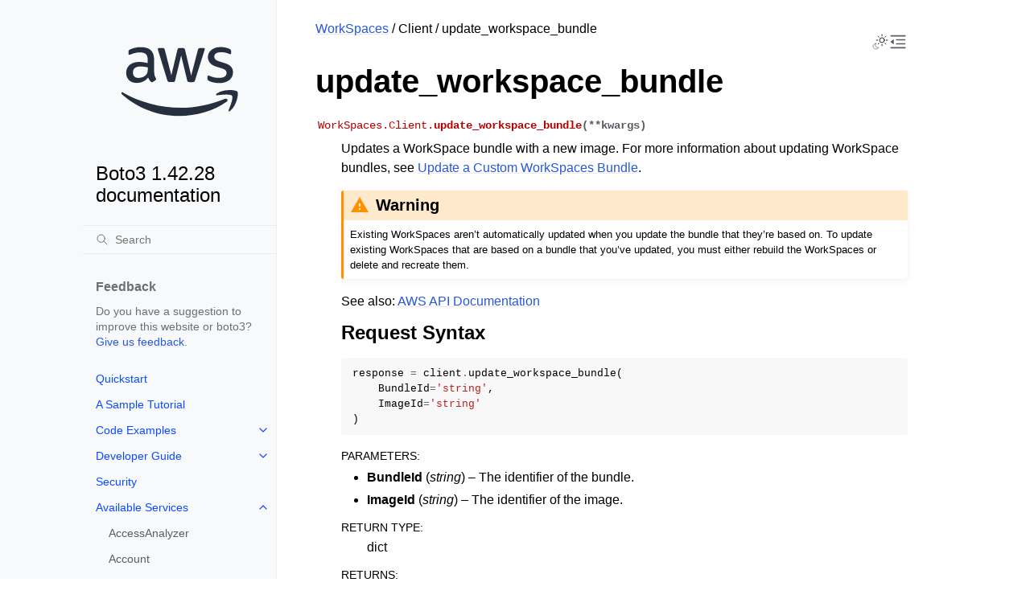

--- FILE ---
content_type: text/html
request_url: https://boto3.amazonaws.com/v1/documentation/api/latest/reference/services/workspaces/client/update_workspace_bundle.html
body_size: 12575
content:


<!doctype html>
<html class="no-js" lang="en" data-content_root="../../../../">
  <head><meta charset="utf-8"/>
    <meta name="viewport" content="width=device-width,initial-scale=1"/>
    <meta name="color-scheme" content="light dark"><meta name="viewport" content="width=device-width, initial-scale=1" />
<link rel="index" title="Index" href="../../../../genindex.html" /><link rel="search" title="Search" href="../../../../search.html" /><link rel="next" title="update_workspace_image_permission" href="update_workspace_image_permission.html" /><link rel="prev" title="update_rules_of_ip_group" href="update_rules_of_ip_group.html" />

    <!-- Generated with Sphinx 7.4.7 and Furo 2024.08.06 -->
        <title>update_workspace_bundle - Boto3 1.42.28 documentation</title>
      <link rel="stylesheet" type="text/css" href="../../../../_static/pygments.css?v=b86133f3" />
    <link rel="stylesheet" type="text/css" href="../../../../_static/styles/furo.css?v=354aac6f" />
    <link rel="stylesheet" type="text/css" href="../../../../_static/copybutton.css?v=76b2166b" />
    <link rel="stylesheet" type="text/css" href="../../../../_static/styles/furo-extensions.css?v=302659d7" />
    <link rel="stylesheet" type="text/css" href="../../../../_static/css/custom.css?v=5c2e0e83" />
    <link rel="stylesheet" type="text/css" href="../../../../_static/css/dark_light_mode.css?v=33639cc8" />
    
    
<script src="https://a0.awsstatic.com/s_code/js/3.0/awshome_s_code.js"></script>
<script src="https://prod.assets.shortbread.aws.dev/shortbread.js"></script>
<link href="https://prod.assets.shortbread.aws.dev/shortbread.css" rel="stylesheet">
</head>
  <body>
     
<svg xmlns="http://www.w3.org/2000/svg" class="hidden">
  <symbol id="svg-toc" viewBox="0 0 24 24">
    <title>Contents</title>
    <svg stroke="currentColor" fill="currentColor" stroke-width="0" viewBox="0 0 1024 1024">
      <path d="M408 442h480c4.4 0 8-3.6 8-8v-56c0-4.4-3.6-8-8-8H408c-4.4 0-8 3.6-8 8v56c0 4.4 3.6 8 8 8zm-8 204c0 4.4 3.6 8 8 8h480c4.4 0 8-3.6 8-8v-56c0-4.4-3.6-8-8-8H408c-4.4 0-8 3.6-8 8v56zm504-486H120c-4.4 0-8 3.6-8 8v56c0 4.4 3.6 8 8 8h784c4.4 0 8-3.6 8-8v-56c0-4.4-3.6-8-8-8zm0 632H120c-4.4 0-8 3.6-8 8v56c0 4.4 3.6 8 8 8h784c4.4 0 8-3.6 8-8v-56c0-4.4-3.6-8-8-8zM115.4 518.9L271.7 642c5.8 4.6 14.4.5 14.4-6.9V388.9c0-7.4-8.5-11.5-14.4-6.9L115.4 505.1a8.74 8.74 0 0 0 0 13.8z"/>
    </svg>
  </symbol>
  <symbol id="svg-menu" viewBox="0 0 24 24">
    <title>Menu</title>
    <svg xmlns="http://www.w3.org/2000/svg" viewBox="0 0 24 24" fill="none" stroke="currentColor"
      stroke-width="2" stroke-linecap="round" stroke-linejoin="round" class="feather-menu">
      <line x1="3" y1="12" x2="21" y2="12"></line>
      <line x1="3" y1="6" x2="21" y2="6"></line>
      <line x1="3" y1="18" x2="21" y2="18"></line>
    </svg>
  </symbol>
  <symbol id="svg-arrow-right" viewBox="0 0 24 24">
    <title>Expand</title>
    <svg xmlns="http://www.w3.org/2000/svg" viewBox="0 0 24 24" fill="none" stroke="currentColor"
      stroke-width="2" stroke-linecap="round" stroke-linejoin="round" class="feather-chevron-right">
      <polyline points="9 18 15 12 9 6"></polyline>
    </svg>
  </symbol>
  <symbol id="svg-sun" viewBox="0 0 24 24">
    <title>Light mode</title>
    <svg xmlns="http://www.w3.org/2000/svg" viewBox="0 0 24 24" fill="none" stroke="currentColor"
      stroke-width="1" stroke-linecap="round" stroke-linejoin="round" class="feather-sun">
      <circle cx="12" cy="12" r="5"></circle>
      <line x1="12" y1="1" x2="12" y2="3"></line>
      <line x1="12" y1="21" x2="12" y2="23"></line>
      <line x1="4.22" y1="4.22" x2="5.64" y2="5.64"></line>
      <line x1="18.36" y1="18.36" x2="19.78" y2="19.78"></line>
      <line x1="1" y1="12" x2="3" y2="12"></line>
      <line x1="21" y1="12" x2="23" y2="12"></line>
      <line x1="4.22" y1="19.78" x2="5.64" y2="18.36"></line>
      <line x1="18.36" y1="5.64" x2="19.78" y2="4.22"></line>
    </svg>
  </symbol>
  <symbol id="svg-moon" viewBox="0 0 24 24">
    <title>Dark mode</title>
    <svg xmlns="http://www.w3.org/2000/svg" viewBox="0 0 24 24" fill="none" stroke="currentColor"
      stroke-width="1" stroke-linecap="round" stroke-linejoin="round" class="icon-tabler-moon">
      <path stroke="none" d="M0 0h24v24H0z" fill="none" />
      <path d="M12 3c.132 0 .263 0 .393 0a7.5 7.5 0 0 0 7.92 12.446a9 9 0 1 1 -8.313 -12.454z" />
    </svg>
  </symbol>
  <symbol id="svg-sun-with-moon" viewBox="0 0 24 24">
    <title>Auto light/dark, in light mode</title>
    <svg xmlns="http://www.w3.org/2000/svg" viewBox="0 0 24 24" fill="none" stroke="currentColor"
      stroke-width="1" stroke-linecap="round" stroke-linejoin="round"
      class="icon-custom-derived-from-feather-sun-and-tabler-moon">
      <path class="icon-opacity" d="M 5.411 14.504 C 5.471 14.504 5.532 14.504 5.591 14.504 C 3.639 16.319 4.383 19.569 6.931 20.352 C 7.693 20.586 8.512 20.551 9.25 20.252 C 8.023 23.207 4.056 23.725 2.11 21.184 C 0.166 18.642 1.702 14.949 4.874 14.536 C 5.051 14.512 5.231 14.5 5.411 14.5 L 5.411 14.504 Z"/>
      <line x1="14.5" y1="3.25" x2="14.5" y2="1.25"/>
      <line x1="14.5" y1="15.85" x2="14.5" y2="17.85"/>
      <line x1="10.044" y1="5.094" x2="8.63" y2="3.68"/>
      <line x1="19" y1="14.05" x2="20.414" y2="15.464"/>
      <line x1="8.2" y1="9.55" x2="6.2" y2="9.55"/>
      <line x1="20.8" y1="9.55" x2="22.8" y2="9.55"/>
      <line x1="10.044" y1="14.006" x2="8.63" y2="15.42"/>
      <line x1="19" y1="5.05" x2="20.414" y2="3.636"/>
      <circle cx="14.5" cy="9.55" r="3.6"/>
    </svg>
  </symbol>
  <symbol id="svg-moon-with-sun" viewBox="0 0 24 24">
    <title>Auto light/dark, in dark mode</title>
    <svg xmlns="http://www.w3.org/2000/svg" viewBox="0 0 24 24" fill="none" stroke="currentColor"
      stroke-width="1" stroke-linecap="round" stroke-linejoin="round"
      class="icon-custom-derived-from-feather-sun-and-tabler-moon">
      <path d="M 8.282 7.007 C 8.385 7.007 8.494 7.007 8.595 7.007 C 5.18 10.184 6.481 15.869 10.942 17.24 C 12.275 17.648 13.706 17.589 15 17.066 C 12.851 22.236 5.91 23.143 2.505 18.696 C -0.897 14.249 1.791 7.786 7.342 7.063 C 7.652 7.021 7.965 7 8.282 7 L 8.282 7.007 Z"/>
      <line class="icon-opacity" x1="18" y1="3.705" x2="18" y2="2.5"/>
      <line class="icon-opacity" x1="18" y1="11.295" x2="18" y2="12.5"/>
      <line class="icon-opacity" x1="15.316" y1="4.816" x2="14.464" y2="3.964"/>
      <line class="icon-opacity" x1="20.711" y1="10.212" x2="21.563" y2="11.063"/>
      <line class="icon-opacity" x1="14.205" y1="7.5" x2="13.001" y2="7.5"/>
      <line class="icon-opacity" x1="21.795" y1="7.5" x2="23" y2="7.5"/>
      <line class="icon-opacity" x1="15.316" y1="10.184" x2="14.464" y2="11.036"/>
      <line class="icon-opacity" x1="20.711" y1="4.789" x2="21.563" y2="3.937"/>
      <circle class="icon-opacity" cx="18" cy="7.5" r="2.169"/>
    </svg>
  </symbol>
  <symbol id="svg-pencil" viewBox="0 0 24 24">
    <svg xmlns="http://www.w3.org/2000/svg" viewBox="0 0 24 24" fill="none" stroke="currentColor"
      stroke-width="1" stroke-linecap="round" stroke-linejoin="round" class="icon-tabler-pencil-code">
      <path d="M4 20h4l10.5 -10.5a2.828 2.828 0 1 0 -4 -4l-10.5 10.5v4" />
      <path d="M13.5 6.5l4 4" />
      <path d="M20 21l2 -2l-2 -2" />
      <path d="M17 17l-2 2l2 2" />
    </svg>
  </symbol>
  <symbol id="svg-eye" viewBox="0 0 24 24">
    <svg xmlns="http://www.w3.org/2000/svg" viewBox="0 0 24 24" fill="none" stroke="currentColor"
      stroke-width="1" stroke-linecap="round" stroke-linejoin="round" class="icon-tabler-eye-code">
      <path stroke="none" d="M0 0h24v24H0z" fill="none" />
      <path d="M10 12a2 2 0 1 0 4 0a2 2 0 0 0 -4 0" />
      <path
        d="M11.11 17.958c-3.209 -.307 -5.91 -2.293 -8.11 -5.958c2.4 -4 5.4 -6 9 -6c3.6 0 6.6 2 9 6c-.21 .352 -.427 .688 -.647 1.008" />
      <path d="M20 21l2 -2l-2 -2" />
      <path d="M17 17l-2 2l2 2" />
    </svg>
  </symbol>
</svg>
<svg xmlns="http://www.w3.org/2000/svg" class="hidden">
    <symbol id="svg-close" viewBox="0 0 24 24">
        <title>Close Menu</title>
        <svg xmlns="http://www.w3.org/2000/svg" viewBox="0 0 24 24" stroke="currentColor"
          stroke-width="3" stroke-linecap="round" stroke-linejoin="round" class="feather-menu">
            <line x1="2" y1="22" x2="22" y2="2"/>
            <line x1="2" y1="2" x2="22" y2="22"/>
        </svg>
    </symbol>
</svg>

<input type="checkbox" class="sidebar-toggle" name="__navigation" id="__navigation">
<input type="checkbox" class="sidebar-toggle" name="__toc" id="__toc">
<label class="overlay sidebar-overlay" for="__navigation">
  <div class="visually-hidden">Hide navigation sidebar</div>
</label>
<label class="overlay toc-overlay" for="__toc">
  <div class="visually-hidden">Hide table of contents sidebar</div>
</label>

<a class="skip-to-content muted-link" href="#furo-main-content">Skip to content</a>



<div class="page">
  <header class="mobile-header">
    <div class="header-left">
      <label class="nav-overlay-icon" id="nav-menu-open" for="__navigation" tabindex="0">
        <div class="visually-hidden">Toggle site navigation sidebar</div>
        <i class="icon"><svg><use href="#svg-menu"></use></svg></i>
      </label>
    </div>
    <div class="header-center">
      <a href="../../../../index.html"><div class="brand">Boto3 1.42.28 documentation</div></a>
    </div>
    <div class="header-right">
      <div class="theme-toggle-container theme-toggle-header">
        <button class="theme-toggle">
          <div class="visually-hidden">Toggle Light / Dark / Auto color theme</div>
          <svg class="theme-icon-when-auto-light"><use href="#svg-sun-with-moon"></use></svg>
          <svg class="theme-icon-when-auto-dark"><use href="#svg-moon-with-sun"></use></svg>
          <svg class="theme-icon-when-dark"><use href="#svg-moon"></use></svg>
          <svg class="theme-icon-when-light"><use href="#svg-sun"></use></svg>
        </button>
      </div>
      <label class="toc-overlay-icon toc-header-icon" id="toc-menu-open-sm" for="__toc" tabindex="0">
        <div class="visually-hidden">Toggle table of contents sidebar</div>
        <i class="icon"><svg><use href="#svg-toc"></use></svg></i>
      </label>
    </div>
  </header>
  <aside class="sidebar-drawer">
    <div class="sidebar-container">
      
      <div class="sidebar-sticky"><div class="sidebar-div show-div-sm justify-content-right">
    <label class="nav-close-icon" id="nav-menu-close" for="__navigation" tabindex="0">
        <div class="visually-hidden">Toggle site navigation sidebar</div>
        <i class="icon"><svg><use href="#svg-close"></use></svg></i>
    </label>
</div><a class="sidebar-brand" href="../../../../index.html">
  
  <div class="sidebar-logo-container">
    <img class="sidebar-logo only-light" src="../../../../_static/logos/aws_light_theme_logo.svg" alt="Light Logo"/>
    <img class="sidebar-logo only-dark" src="../../../../_static/logos/aws_dark_theme_logo.svg" alt="Dark Logo"/>
  </div>
  
  <span class="sidebar-brand-text">Boto3 1.42.28 documentation</span>
  
</a><form class="sidebar-search-container" method="get" action="../../../../search.html" role="search">
  <input class="sidebar-search" placeholder="Search" name="q" aria-label="Search">
  <input type="hidden" name="check_keywords" value="yes">
  <input type="hidden" name="area" value="default">
</form>
<div id="searchbox"></div><div class="sidebar-scroll"><div class="sidebar-div">
    <p class="sidebar-heading">Feedback</p>
    <p class="sidebar-text">
        Do you have a suggestion to improve this website or boto3?
        <a href="https://github.com/boto/boto3/issues">Give us feedback</a>.
    </p>
</div><div class="sidebar-tree">
  <ul>
<li class="toctree-l1"><a class="reference internal" href="../../../../guide/quickstart.html">Quickstart</a></li>
<li class="toctree-l1"><a class="reference internal" href="../../../../guide/sqs.html">A Sample Tutorial</a></li>
<li class="toctree-l1 has-children"><a class="reference internal" href="../../../../guide/examples.html">Code Examples</a><input class="toctree-checkbox" id="toctree-checkbox-1" name="toctree-checkbox-1" role="switch" type="checkbox"/><label for="toctree-checkbox-1"><div class="visually-hidden">Toggle navigation of Code Examples</div><i class="icon"><svg><use href="#svg-arrow-right"></use></svg></i></label><ul>
<li class="toctree-l2 has-children"><a class="reference internal" href="../../../../guide/cw-examples.html">Amazon CloudWatch examples</a><input class="toctree-checkbox" id="toctree-checkbox-2" name="toctree-checkbox-2" role="switch" type="checkbox"/><label for="toctree-checkbox-2"><div class="visually-hidden">Toggle navigation of Amazon CloudWatch examples</div><i class="icon"><svg><use href="#svg-arrow-right"></use></svg></i></label><ul>
<li class="toctree-l3"><a class="reference internal" href="../../../../guide/cw-example-creating-alarms.html">Creating alarms in Amazon CloudWatch</a></li>
<li class="toctree-l3"><a class="reference internal" href="../../../../guide/cw-example-using-alarms.html">Using alarm actions in Amazon CloudWatch</a></li>
<li class="toctree-l3"><a class="reference internal" href="../../../../guide/cw-example-metrics.html">Getting metrics from Amazon CloudWatch</a></li>
<li class="toctree-l3"><a class="reference internal" href="../../../../guide/cw-example-events.html">Sending events to Amazon CloudWatch Events</a></li>
<li class="toctree-l3"><a class="reference internal" href="../../../../guide/cw-example-subscription-filters.html">Using subscription filters in Amazon CloudWatch Logs</a></li>
</ul>
</li>
<li class="toctree-l2"><a class="reference internal" href="../../../../guide/dynamodb.html">Amazon DynamoDB</a></li>
<li class="toctree-l2 has-children"><a class="reference internal" href="../../../../guide/ec2-examples.html">Amazon EC2 examples</a><input class="toctree-checkbox" id="toctree-checkbox-3" name="toctree-checkbox-3" role="switch" type="checkbox"/><label for="toctree-checkbox-3"><div class="visually-hidden">Toggle navigation of Amazon EC2 examples</div><i class="icon"><svg><use href="#svg-arrow-right"></use></svg></i></label><ul>
<li class="toctree-l3"><a class="reference internal" href="../../../../guide/ec2-example-managing-instances.html">Managing Amazon EC2 instances</a></li>
<li class="toctree-l3"><a class="reference internal" href="../../../../guide/ec2-example-key-pairs.html">Working with Amazon EC2 key pairs</a></li>
<li class="toctree-l3"><a class="reference internal" href="../../../../guide/ec2-example-regions-avail-zones.html">Describe Amazon EC2 Regions and Availability Zones</a></li>
<li class="toctree-l3"><a class="reference internal" href="../../../../guide/ec2-example-security-group.html">Working with security groups in Amazon EC2</a></li>
<li class="toctree-l3"><a class="reference internal" href="../../../../guide/ec2-example-elastic-ip-addresses.html">Using Elastic IP addresses in Amazon EC2</a></li>
</ul>
</li>
<li class="toctree-l2 has-children"><a class="reference internal" href="../../../../guide/iam-examples.html">AWS Identity and Access Management examples</a><input class="toctree-checkbox" id="toctree-checkbox-4" name="toctree-checkbox-4" role="switch" type="checkbox"/><label for="toctree-checkbox-4"><div class="visually-hidden">Toggle navigation of AWS Identity and Access Management examples</div><i class="icon"><svg><use href="#svg-arrow-right"></use></svg></i></label><ul>
<li class="toctree-l3"><a class="reference internal" href="../../../../guide/iam-example-managing-users.html">Managing IAM users</a></li>
<li class="toctree-l3"><a class="reference internal" href="../../../../guide/iam-example-policies.html">Working with IAM policies</a></li>
<li class="toctree-l3"><a class="reference internal" href="../../../../guide/iam-example-managing-access-keys.html">Managing IAM access keys</a></li>
<li class="toctree-l3"><a class="reference internal" href="../../../../guide/iam-example-server-certificates.html">Working with IAM server certificates</a></li>
<li class="toctree-l3"><a class="reference internal" href="../../../../guide/iam-example-managing-account-aliases.html">Managing IAM account aliases</a></li>
</ul>
</li>
<li class="toctree-l2 has-children"><a class="reference internal" href="../../../../guide/kms-examples.html">AWS Key Management Service (AWS KMS) examples</a><input class="toctree-checkbox" id="toctree-checkbox-5" name="toctree-checkbox-5" role="switch" type="checkbox"/><label for="toctree-checkbox-5"><div class="visually-hidden">Toggle navigation of AWS Key Management Service (AWS KMS) examples</div><i class="icon"><svg><use href="#svg-arrow-right"></use></svg></i></label><ul>
<li class="toctree-l3"><a class="reference internal" href="../../../../guide/kms-example-encrypt-decrypt-file.html">Encrypt and decrypt a file</a></li>
</ul>
</li>
<li class="toctree-l2 has-children"><a class="reference internal" href="../../../../guide/s3-examples.html">Amazon S3 examples</a><input class="toctree-checkbox" id="toctree-checkbox-6" name="toctree-checkbox-6" role="switch" type="checkbox"/><label for="toctree-checkbox-6"><div class="visually-hidden">Toggle navigation of Amazon S3 examples</div><i class="icon"><svg><use href="#svg-arrow-right"></use></svg></i></label><ul>
<li class="toctree-l3"><a class="reference internal" href="../../../../guide/s3-example-creating-buckets.html">Amazon S3 buckets</a></li>
<li class="toctree-l3"><a class="reference internal" href="../../../../guide/s3-uploading-files.html">Uploading files</a></li>
<li class="toctree-l3"><a class="reference internal" href="../../../../guide/s3-example-download-file.html">Downloading files</a></li>
<li class="toctree-l3"><a class="reference internal" href="../../../../guide/s3.html">File transfer configuration</a></li>
<li class="toctree-l3"><a class="reference internal" href="../../../../guide/s3-presigned-urls.html">Presigned URLs</a></li>
<li class="toctree-l3"><a class="reference internal" href="../../../../guide/s3-example-bucket-policies.html">Bucket policies</a></li>
<li class="toctree-l3"><a class="reference internal" href="../../../../guide/s3-example-access-permissions.html">Access permissions</a></li>
<li class="toctree-l3"><a class="reference internal" href="../../../../guide/s3-example-static-web-host.html">Using an Amazon S3 bucket as a static web host</a></li>
<li class="toctree-l3"><a class="reference internal" href="../../../../guide/s3-example-configuring-buckets.html">Bucket CORS configuration</a></li>
<li class="toctree-l3"><a class="reference internal" href="../../../../guide/s3-example-mrap.html">Multi-Region Access Points</a></li>
<li class="toctree-l3"><a class="reference internal" href="../../../../guide/s3-example-privatelink.html">AWS PrivateLink for Amazon S3</a></li>
</ul>
</li>
<li class="toctree-l2"><a class="reference internal" href="../../../../guide/secrets-manager.html">AWS Secrets Manager</a></li>
<li class="toctree-l2 has-children"><a class="reference internal" href="../../../../guide/ses-examples.html">Amazon SES examples</a><input class="toctree-checkbox" id="toctree-checkbox-7" name="toctree-checkbox-7" role="switch" type="checkbox"/><label for="toctree-checkbox-7"><div class="visually-hidden">Toggle navigation of Amazon SES examples</div><i class="icon"><svg><use href="#svg-arrow-right"></use></svg></i></label><ul>
<li class="toctree-l3"><a class="reference internal" href="../../../../guide/ses-verify.html">Verifying email addresses</a></li>
<li class="toctree-l3"><a class="reference internal" href="../../../../guide/ses-template.html">Working with email templates</a></li>
<li class="toctree-l3"><a class="reference internal" href="../../../../guide/ses-filters.html">Managing email filters</a></li>
<li class="toctree-l3"><a class="reference internal" href="../../../../guide/ses-rules.html">Using email rules</a></li>
</ul>
</li>
<li class="toctree-l2 has-children"><a class="reference internal" href="../../../../guide/sqs-examples.html">Amazon SQS examples</a><input class="toctree-checkbox" id="toctree-checkbox-8" name="toctree-checkbox-8" role="switch" type="checkbox"/><label for="toctree-checkbox-8"><div class="visually-hidden">Toggle navigation of Amazon SQS examples</div><i class="icon"><svg><use href="#svg-arrow-right"></use></svg></i></label><ul>
<li class="toctree-l3"><a class="reference internal" href="../../../../guide/sqs-example-using-queues.html">Using queues in Amazon SQS</a></li>
<li class="toctree-l3"><a class="reference internal" href="../../../../guide/sqs-example-sending-receiving-msgs.html">Sending and receiving messages in Amazon SQS</a></li>
<li class="toctree-l3"><a class="reference internal" href="../../../../guide/sqs-example-visibility-timeout.html">Managing visibility timeout in Amazon SQS</a></li>
<li class="toctree-l3"><a class="reference internal" href="../../../../guide/sqs-example-long-polling.html">Enabling long polling in Amazon SQS</a></li>
<li class="toctree-l3"><a class="reference internal" href="../../../../guide/sqs-example-dead-letter-queue.html">Using dead-letter queues in Amazon SQS</a></li>
</ul>
</li>
</ul>
</li>
</ul>
<ul>
<li class="toctree-l1 has-children"><a class="reference internal" href="../../../../guide/index.html">Developer Guide</a><input class="toctree-checkbox" id="toctree-checkbox-9" name="toctree-checkbox-9" role="switch" type="checkbox"/><label for="toctree-checkbox-9"><div class="visually-hidden">Toggle navigation of Developer Guide</div><i class="icon"><svg><use href="#svg-arrow-right"></use></svg></i></label><ul>
<li class="toctree-l2"><a class="reference internal" href="../../../../guide/configuration.html">Configuration</a></li>
<li class="toctree-l2"><a class="reference internal" href="../../../../guide/credentials.html">Credentials</a></li>
<li class="toctree-l2"><a class="reference internal" href="../../../../guide/clients.html">Low-level clients</a></li>
<li class="toctree-l2"><a class="reference internal" href="../../../../guide/resources.html">Resources</a></li>
<li class="toctree-l2"><a class="reference internal" href="../../../../guide/session.html">Session</a></li>
<li class="toctree-l2"><a class="reference internal" href="../../../../guide/collections.html">Collections</a></li>
<li class="toctree-l2"><a class="reference internal" href="../../../../guide/paginators.html">Paginators</a></li>
<li class="toctree-l2"><a class="reference internal" href="../../../../guide/error-handling.html">Error handling</a></li>
<li class="toctree-l2"><a class="reference internal" href="../../../../guide/retries.html">Retries</a></li>
<li class="toctree-l2"><a class="reference internal" href="../../../../guide/events.html">Extensibility guide</a></li>
<li class="toctree-l2"><a class="reference internal" href="../../../../guide/cloud9.html">Cloud9</a></li>
<li class="toctree-l2"><a class="reference internal" href="../../../../guide/new.html">What’s new</a></li>
<li class="toctree-l2 has-children"><a class="reference internal" href="../../../../guide/migration.html">Migrating from Boto 2.x</a><input class="toctree-checkbox" id="toctree-checkbox-10" name="toctree-checkbox-10" role="switch" type="checkbox"/><label for="toctree-checkbox-10"><div class="visually-hidden">Toggle navigation of Migrating from Boto 2.x</div><i class="icon"><svg><use href="#svg-arrow-right"></use></svg></i></label><ul>
<li class="toctree-l3"><a class="reference internal" href="../../../../guide/migrations3.html">Amazon S3</a></li>
<li class="toctree-l3"><a class="reference internal" href="../../../../guide/migrationec2.html">Amazon EC2</a></li>
</ul>
</li>
<li class="toctree-l2"><a class="reference internal" href="../../../../guide/migrationpy3.html">Migrating to Python 3</a></li>
<li class="toctree-l2"><a class="reference internal" href="../../../../guide/upgrading.html">Upgrading notes</a></li>
</ul>
</li>
</ul>
<ul>
<li class="toctree-l1"><a class="reference internal" href="../../../../guide/security.html">Security</a></li>
</ul>
<ul>
<li class="toctree-l1 has-children"><a class="reference internal" href="../../index.html">Available Services</a><input class="toctree-checkbox" id="toctree-checkbox-11" name="toctree-checkbox-11" role="switch" type="checkbox"/><label for="toctree-checkbox-11"><div class="visually-hidden">Toggle navigation of Available Services</div><i class="icon"><svg><use href="#svg-arrow-right"></use></svg></i></label><ul>
<li class="toctree-l2"><a class="reference internal" href="../../accessanalyzer.html">AccessAnalyzer</a></li>
<li class="toctree-l2"><a class="reference internal" href="../../account.html">Account</a></li>
<li class="toctree-l2"><a class="reference internal" href="../../acm.html">ACM</a></li>
<li class="toctree-l2"><a class="reference internal" href="../../acm-pca.html">ACMPCA</a></li>
<li class="toctree-l2"><a class="reference internal" href="../../aiops.html">AIOps</a></li>
<li class="toctree-l2"><a class="reference internal" href="../../amp.html">PrometheusService</a></li>
<li class="toctree-l2"><a class="reference internal" href="../../amplify.html">Amplify</a></li>
<li class="toctree-l2"><a class="reference internal" href="../../amplifybackend.html">AmplifyBackend</a></li>
<li class="toctree-l2"><a class="reference internal" href="../../amplifyuibuilder.html">AmplifyUIBuilder</a></li>
<li class="toctree-l2"><a class="reference internal" href="../../apigateway.html">APIGateway</a></li>
<li class="toctree-l2"><a class="reference internal" href="../../apigatewaymanagementapi.html">ApiGatewayManagementApi</a></li>
<li class="toctree-l2"><a class="reference internal" href="../../apigatewayv2.html">ApiGatewayV2</a></li>
<li class="toctree-l2"><a class="reference internal" href="../../appconfig.html">AppConfig</a></li>
<li class="toctree-l2"><a class="reference internal" href="../../appconfigdata.html">AppConfigData</a></li>
<li class="toctree-l2"><a class="reference internal" href="../../appfabric.html">AppFabric</a></li>
<li class="toctree-l2"><a class="reference internal" href="../../appflow.html">Appflow</a></li>
<li class="toctree-l2"><a class="reference internal" href="../../appintegrations.html">AppIntegrationsService</a></li>
<li class="toctree-l2"><a class="reference internal" href="../../application-autoscaling.html">ApplicationAutoScaling</a></li>
<li class="toctree-l2"><a class="reference internal" href="../../application-insights.html">ApplicationInsights</a></li>
<li class="toctree-l2"><a class="reference internal" href="../../application-signals.html">CloudWatchApplicationSignals</a></li>
<li class="toctree-l2"><a class="reference internal" href="../../applicationcostprofiler.html">ApplicationCostProfiler</a></li>
<li class="toctree-l2"><a class="reference internal" href="../../appmesh.html">AppMesh</a></li>
<li class="toctree-l2"><a class="reference internal" href="../../apprunner.html">AppRunner</a></li>
<li class="toctree-l2"><a class="reference internal" href="../../appstream.html">AppStream</a></li>
<li class="toctree-l2"><a class="reference internal" href="../../appsync.html">AppSync</a></li>
<li class="toctree-l2"><a class="reference internal" href="../../arc-region-switch.html">ARCRegionswitch</a></li>
<li class="toctree-l2"><a class="reference internal" href="../../arc-zonal-shift.html">ARCZonalShift</a></li>
<li class="toctree-l2"><a class="reference internal" href="../../artifact.html">Artifact</a></li>
<li class="toctree-l2"><a class="reference internal" href="../../athena.html">Athena</a></li>
<li class="toctree-l2"><a class="reference internal" href="../../auditmanager.html">AuditManager</a></li>
<li class="toctree-l2"><a class="reference internal" href="../../autoscaling.html">AutoScaling</a></li>
<li class="toctree-l2"><a class="reference internal" href="../../autoscaling-plans.html">AutoScalingPlans</a></li>
<li class="toctree-l2"><a class="reference internal" href="../../b2bi.html">B2BI</a></li>
<li class="toctree-l2"><a class="reference internal" href="../../backup.html">Backup</a></li>
<li class="toctree-l2"><a class="reference internal" href="../../backup-gateway.html">BackupGateway</a></li>
<li class="toctree-l2"><a class="reference internal" href="../../backupsearch.html">BackupSearch</a></li>
<li class="toctree-l2"><a class="reference internal" href="../../batch.html">Batch</a></li>
<li class="toctree-l2"><a class="reference internal" href="../../bcm-dashboards.html">BillingandCostManagementDashboards</a></li>
<li class="toctree-l2"><a class="reference internal" href="../../bcm-data-exports.html">BillingandCostManagementDataExports</a></li>
<li class="toctree-l2"><a class="reference internal" href="../../bcm-pricing-calculator.html">BillingandCostManagementPricingCalculator</a></li>
<li class="toctree-l2"><a class="reference internal" href="../../bcm-recommended-actions.html">BillingandCostManagementRecommendedActions</a></li>
<li class="toctree-l2"><a class="reference internal" href="../../bedrock.html">Bedrock</a></li>
<li class="toctree-l2"><a class="reference internal" href="../../bedrock-agent.html">AgentsforBedrock</a></li>
<li class="toctree-l2"><a class="reference internal" href="../../bedrock-agent-runtime.html">AgentsforBedrockRuntime</a></li>
<li class="toctree-l2"><a class="reference internal" href="../../bedrock-agentcore.html">BedrockAgentCore</a></li>
<li class="toctree-l2"><a class="reference internal" href="../../bedrock-agentcore-control.html">BedrockAgentCoreControl</a></li>
<li class="toctree-l2"><a class="reference internal" href="../../bedrock-data-automation.html">DataAutomationforBedrock</a></li>
<li class="toctree-l2"><a class="reference internal" href="../../bedrock-data-automation-runtime.html">RuntimeforBedrockDataAutomation</a></li>
<li class="toctree-l2"><a class="reference internal" href="../../bedrock-runtime.html">BedrockRuntime</a></li>
<li class="toctree-l2"><a class="reference internal" href="../../billing.html">Billing</a></li>
<li class="toctree-l2"><a class="reference internal" href="../../billingconductor.html">BillingConductor</a></li>
<li class="toctree-l2"><a class="reference internal" href="../../braket.html">Braket</a></li>
<li class="toctree-l2"><a class="reference internal" href="../../budgets.html">Budgets</a></li>
<li class="toctree-l2"><a class="reference internal" href="../../ce.html">CostExplorer</a></li>
<li class="toctree-l2"><a class="reference internal" href="../../chatbot.html">Chatbot</a></li>
<li class="toctree-l2"><a class="reference internal" href="../../chime.html">Chime</a></li>
<li class="toctree-l2"><a class="reference internal" href="../../chime-sdk-identity.html">ChimeSDKIdentity</a></li>
<li class="toctree-l2"><a class="reference internal" href="../../chime-sdk-media-pipelines.html">ChimeSDKMediaPipelines</a></li>
<li class="toctree-l2"><a class="reference internal" href="../../chime-sdk-meetings.html">ChimeSDKMeetings</a></li>
<li class="toctree-l2"><a class="reference internal" href="../../chime-sdk-messaging.html">ChimeSDKMessaging</a></li>
<li class="toctree-l2"><a class="reference internal" href="../../chime-sdk-voice.html">ChimeSDKVoice</a></li>
<li class="toctree-l2"><a class="reference internal" href="../../cleanrooms.html">CleanRoomsService</a></li>
<li class="toctree-l2"><a class="reference internal" href="../../cleanroomsml.html">CleanRoomsML</a></li>
<li class="toctree-l2"><a class="reference internal" href="../../cloud9.html">Cloud9</a></li>
<li class="toctree-l2"><a class="reference internal" href="../../cloudcontrol.html">CloudControlApi</a></li>
<li class="toctree-l2"><a class="reference internal" href="../../clouddirectory.html">CloudDirectory</a></li>
<li class="toctree-l2"><a class="reference internal" href="../../cloudformation.html">CloudFormation</a></li>
<li class="toctree-l2"><a class="reference internal" href="../../cloudfront.html">CloudFront</a></li>
<li class="toctree-l2"><a class="reference internal" href="../../cloudfront-keyvaluestore.html">CloudFrontKeyValueStore</a></li>
<li class="toctree-l2"><a class="reference internal" href="../../cloudhsm.html">CloudHSM</a></li>
<li class="toctree-l2"><a class="reference internal" href="../../cloudhsmv2.html">CloudHSMV2</a></li>
<li class="toctree-l2"><a class="reference internal" href="../../cloudsearch.html">CloudSearch</a></li>
<li class="toctree-l2"><a class="reference internal" href="../../cloudsearchdomain.html">CloudSearchDomain</a></li>
<li class="toctree-l2"><a class="reference internal" href="../../cloudtrail.html">CloudTrail</a></li>
<li class="toctree-l2"><a class="reference internal" href="../../cloudtrail-data.html">CloudTrailDataService</a></li>
<li class="toctree-l2"><a class="reference internal" href="../../cloudwatch.html">CloudWatch</a></li>
<li class="toctree-l2"><a class="reference internal" href="../../codeartifact.html">CodeArtifact</a></li>
<li class="toctree-l2"><a class="reference internal" href="../../codebuild.html">CodeBuild</a></li>
<li class="toctree-l2"><a class="reference internal" href="../../codecatalyst.html">CodeCatalyst</a></li>
<li class="toctree-l2"><a class="reference internal" href="../../codecommit.html">CodeCommit</a></li>
<li class="toctree-l2"><a class="reference internal" href="../../codeconnections.html">CodeConnections</a></li>
<li class="toctree-l2"><a class="reference internal" href="../../codedeploy.html">CodeDeploy</a></li>
<li class="toctree-l2"><a class="reference internal" href="../../codeguru-reviewer.html">CodeGuruReviewer</a></li>
<li class="toctree-l2"><a class="reference internal" href="../../codeguru-security.html">CodeGuruSecurity</a></li>
<li class="toctree-l2"><a class="reference internal" href="../../codeguruprofiler.html">CodeGuruProfiler</a></li>
<li class="toctree-l2"><a class="reference internal" href="../../codepipeline.html">CodePipeline</a></li>
<li class="toctree-l2"><a class="reference internal" href="../../codestar-connections.html">CodeStarconnections</a></li>
<li class="toctree-l2"><a class="reference internal" href="../../codestar-notifications.html">CodeStarNotifications</a></li>
<li class="toctree-l2"><a class="reference internal" href="../../cognito-identity.html">CognitoIdentity</a></li>
<li class="toctree-l2"><a class="reference internal" href="../../cognito-idp.html">CognitoIdentityProvider</a></li>
<li class="toctree-l2"><a class="reference internal" href="../../cognito-sync.html">CognitoSync</a></li>
<li class="toctree-l2"><a class="reference internal" href="../../comprehend.html">Comprehend</a></li>
<li class="toctree-l2"><a class="reference internal" href="../../comprehendmedical.html">ComprehendMedical</a></li>
<li class="toctree-l2"><a class="reference internal" href="../../compute-optimizer.html">ComputeOptimizer</a></li>
<li class="toctree-l2"><a class="reference internal" href="../../compute-optimizer-automation.html">ComputeOptimizerAutomation</a></li>
<li class="toctree-l2"><a class="reference internal" href="../../config.html">ConfigService</a></li>
<li class="toctree-l2"><a class="reference internal" href="../../connect.html">Connect</a></li>
<li class="toctree-l2"><a class="reference internal" href="../../connect-contact-lens.html">ConnectContactLens</a></li>
<li class="toctree-l2"><a class="reference internal" href="../../connectcampaigns.html">ConnectCampaignService</a></li>
<li class="toctree-l2"><a class="reference internal" href="../../connectcampaignsv2.html">ConnectCampaignServiceV2</a></li>
<li class="toctree-l2"><a class="reference internal" href="../../connectcases.html">ConnectCases</a></li>
<li class="toctree-l2"><a class="reference internal" href="../../connectparticipant.html">ConnectParticipant</a></li>
<li class="toctree-l2"><a class="reference internal" href="../../controlcatalog.html">ControlCatalog</a></li>
<li class="toctree-l2"><a class="reference internal" href="../../controltower.html">ControlTower</a></li>
<li class="toctree-l2"><a class="reference internal" href="../../cost-optimization-hub.html">CostOptimizationHub</a></li>
<li class="toctree-l2"><a class="reference internal" href="../../cur.html">CostandUsageReportService</a></li>
<li class="toctree-l2"><a class="reference internal" href="../../customer-profiles.html">CustomerProfiles</a></li>
<li class="toctree-l2"><a class="reference internal" href="../../databrew.html">GlueDataBrew</a></li>
<li class="toctree-l2"><a class="reference internal" href="../../dataexchange.html">DataExchange</a></li>
<li class="toctree-l2"><a class="reference internal" href="../../datapipeline.html">DataPipeline</a></li>
<li class="toctree-l2"><a class="reference internal" href="../../datasync.html">DataSync</a></li>
<li class="toctree-l2"><a class="reference internal" href="../../datazone.html">DataZone</a></li>
<li class="toctree-l2"><a class="reference internal" href="../../dax.html">DAX</a></li>
<li class="toctree-l2"><a class="reference internal" href="../../deadline.html">DeadlineCloud</a></li>
<li class="toctree-l2"><a class="reference internal" href="../../detective.html">Detective</a></li>
<li class="toctree-l2"><a class="reference internal" href="../../devicefarm.html">DeviceFarm</a></li>
<li class="toctree-l2"><a class="reference internal" href="../../devops-guru.html">DevOpsGuru</a></li>
<li class="toctree-l2"><a class="reference internal" href="../../directconnect.html">DirectConnect</a></li>
<li class="toctree-l2"><a class="reference internal" href="../../discovery.html">ApplicationDiscoveryService</a></li>
<li class="toctree-l2"><a class="reference internal" href="../../dlm.html">DLM</a></li>
<li class="toctree-l2"><a class="reference internal" href="../../dms.html">DatabaseMigrationService</a></li>
<li class="toctree-l2"><a class="reference internal" href="../../docdb.html">DocDB</a></li>
<li class="toctree-l2"><a class="reference internal" href="../../docdb-elastic.html">DocDBElastic</a></li>
<li class="toctree-l2"><a class="reference internal" href="../../drs.html">drs</a></li>
<li class="toctree-l2"><a class="reference internal" href="../../ds.html">DirectoryService</a></li>
<li class="toctree-l2"><a class="reference internal" href="../../ds-data.html">DirectoryServiceData</a></li>
<li class="toctree-l2"><a class="reference internal" href="../../dsql.html">AuroraDSQL</a></li>
<li class="toctree-l2"><a class="reference internal" href="../../dynamodb.html">DynamoDB</a></li>
<li class="toctree-l2"><a class="reference internal" href="../../dynamodbstreams.html">DynamoDBStreams</a></li>
<li class="toctree-l2"><a class="reference internal" href="../../ebs.html">EBS</a></li>
<li class="toctree-l2"><a class="reference internal" href="../../ec2.html">EC2</a></li>
<li class="toctree-l2"><a class="reference internal" href="../../ec2-instance-connect.html">EC2InstanceConnect</a></li>
<li class="toctree-l2"><a class="reference internal" href="../../ecr.html">ECR</a></li>
<li class="toctree-l2"><a class="reference internal" href="../../ecr-public.html">ECRPublic</a></li>
<li class="toctree-l2"><a class="reference internal" href="../../ecs.html">ECS</a></li>
<li class="toctree-l2"><a class="reference internal" href="../../efs.html">EFS</a></li>
<li class="toctree-l2"><a class="reference internal" href="../../eks.html">EKS</a></li>
<li class="toctree-l2"><a class="reference internal" href="../../eks-auth.html">EKSAuth</a></li>
<li class="toctree-l2"><a class="reference internal" href="../../elasticache.html">ElastiCache</a></li>
<li class="toctree-l2"><a class="reference internal" href="../../elasticbeanstalk.html">ElasticBeanstalk</a></li>
<li class="toctree-l2"><a class="reference internal" href="../../elb.html">ElasticLoadBalancing</a></li>
<li class="toctree-l2"><a class="reference internal" href="../../elbv2.html">ElasticLoadBalancingv2</a></li>
<li class="toctree-l2"><a class="reference internal" href="../../emr.html">EMR</a></li>
<li class="toctree-l2"><a class="reference internal" href="../../emr-containers.html">EMRContainers</a></li>
<li class="toctree-l2"><a class="reference internal" href="../../emr-serverless.html">EMRServerless</a></li>
<li class="toctree-l2"><a class="reference internal" href="../../entityresolution.html">EntityResolution</a></li>
<li class="toctree-l2"><a class="reference internal" href="../../es.html">ElasticsearchService</a></li>
<li class="toctree-l2"><a class="reference internal" href="../../events.html">EventBridge</a></li>
<li class="toctree-l2"><a class="reference internal" href="../../evidently.html">CloudWatchEvidently</a></li>
<li class="toctree-l2"><a class="reference internal" href="../../evs.html">EVS</a></li>
<li class="toctree-l2"><a class="reference internal" href="../../finspace.html">finspace</a></li>
<li class="toctree-l2"><a class="reference internal" href="../../finspace-data.html">FinSpaceData</a></li>
<li class="toctree-l2"><a class="reference internal" href="../../firehose.html">Firehose</a></li>
<li class="toctree-l2"><a class="reference internal" href="../../fis.html">FIS</a></li>
<li class="toctree-l2"><a class="reference internal" href="../../fms.html">FMS</a></li>
<li class="toctree-l2"><a class="reference internal" href="../../forecast.html">ForecastService</a></li>
<li class="toctree-l2"><a class="reference internal" href="../../forecastquery.html">ForecastQueryService</a></li>
<li class="toctree-l2"><a class="reference internal" href="../../frauddetector.html">FraudDetector</a></li>
<li class="toctree-l2"><a class="reference internal" href="../../freetier.html">FreeTier</a></li>
<li class="toctree-l2"><a class="reference internal" href="../../fsx.html">FSx</a></li>
<li class="toctree-l2"><a class="reference internal" href="../../gamelift.html">GameLift</a></li>
<li class="toctree-l2"><a class="reference internal" href="../../gameliftstreams.html">GameLiftStreams</a></li>
<li class="toctree-l2"><a class="reference internal" href="../../geo-maps.html">LocationServiceMapsV2</a></li>
<li class="toctree-l2"><a class="reference internal" href="../../geo-places.html">LocationServicePlacesV2</a></li>
<li class="toctree-l2"><a class="reference internal" href="../../geo-routes.html">LocationServiceRoutesV2</a></li>
<li class="toctree-l2"><a class="reference internal" href="../../glacier.html">Glacier</a></li>
<li class="toctree-l2"><a class="reference internal" href="../../globalaccelerator.html">GlobalAccelerator</a></li>
<li class="toctree-l2"><a class="reference internal" href="../../glue.html">Glue</a></li>
<li class="toctree-l2"><a class="reference internal" href="../../grafana.html">ManagedGrafana</a></li>
<li class="toctree-l2"><a class="reference internal" href="../../greengrass.html">Greengrass</a></li>
<li class="toctree-l2"><a class="reference internal" href="../../greengrassv2.html">GreengrassV2</a></li>
<li class="toctree-l2"><a class="reference internal" href="../../groundstation.html">GroundStation</a></li>
<li class="toctree-l2"><a class="reference internal" href="../../guardduty.html">GuardDuty</a></li>
<li class="toctree-l2"><a class="reference internal" href="../../health.html">Health</a></li>
<li class="toctree-l2"><a class="reference internal" href="../../healthlake.html">HealthLake</a></li>
<li class="toctree-l2"><a class="reference internal" href="../../iam.html">IAM</a></li>
<li class="toctree-l2"><a class="reference internal" href="../../identitystore.html">IdentityStore</a></li>
<li class="toctree-l2"><a class="reference internal" href="../../imagebuilder.html">imagebuilder</a></li>
<li class="toctree-l2"><a class="reference internal" href="../../importexport.html">ImportExport</a></li>
<li class="toctree-l2"><a class="reference internal" href="../../inspector.html">Inspector</a></li>
<li class="toctree-l2"><a class="reference internal" href="../../inspector-scan.html">inspectorscan</a></li>
<li class="toctree-l2"><a class="reference internal" href="../../inspector2.html">Inspector2</a></li>
<li class="toctree-l2"><a class="reference internal" href="../../internetmonitor.html">CloudWatchInternetMonitor</a></li>
<li class="toctree-l2"><a class="reference internal" href="../../invoicing.html">Invoicing</a></li>
<li class="toctree-l2"><a class="reference internal" href="../../iot.html">IoT</a></li>
<li class="toctree-l2"><a class="reference internal" href="../../iot-data.html">IoTDataPlane</a></li>
<li class="toctree-l2"><a class="reference internal" href="../../iot-jobs-data.html">IoTJobsDataPlane</a></li>
<li class="toctree-l2"><a class="reference internal" href="../../iot-managed-integrations.html">ManagedintegrationsforIoTDeviceManagement</a></li>
<li class="toctree-l2"><a class="reference internal" href="../../iotanalytics.html">IoTAnalytics</a></li>
<li class="toctree-l2"><a class="reference internal" href="../../iotdeviceadvisor.html">IoTDeviceAdvisor</a></li>
<li class="toctree-l2"><a class="reference internal" href="../../iotevents.html">IoTEvents</a></li>
<li class="toctree-l2"><a class="reference internal" href="../../iotevents-data.html">IoTEventsData</a></li>
<li class="toctree-l2"><a class="reference internal" href="../../iotfleetwise.html">IoTFleetWise</a></li>
<li class="toctree-l2"><a class="reference internal" href="../../iotsecuretunneling.html">IoTSecureTunneling</a></li>
<li class="toctree-l2"><a class="reference internal" href="../../iotsitewise.html">IoTSiteWise</a></li>
<li class="toctree-l2"><a class="reference internal" href="../../iotthingsgraph.html">IoTThingsGraph</a></li>
<li class="toctree-l2"><a class="reference internal" href="../../iottwinmaker.html">IoTTwinMaker</a></li>
<li class="toctree-l2"><a class="reference internal" href="../../iotwireless.html">IoTWireless</a></li>
<li class="toctree-l2"><a class="reference internal" href="../../ivs.html">IVS</a></li>
<li class="toctree-l2"><a class="reference internal" href="../../ivs-realtime.html">ivsrealtime</a></li>
<li class="toctree-l2"><a class="reference internal" href="../../ivschat.html">ivschat</a></li>
<li class="toctree-l2"><a class="reference internal" href="../../kafka.html">Kafka</a></li>
<li class="toctree-l2"><a class="reference internal" href="../../kafkaconnect.html">KafkaConnect</a></li>
<li class="toctree-l2"><a class="reference internal" href="../../kendra.html">kendra</a></li>
<li class="toctree-l2"><a class="reference internal" href="../../kendra-ranking.html">KendraRanking</a></li>
<li class="toctree-l2"><a class="reference internal" href="../../keyspaces.html">Keyspaces</a></li>
<li class="toctree-l2"><a class="reference internal" href="../../keyspacesstreams.html">KeyspacesStreams</a></li>
<li class="toctree-l2"><a class="reference internal" href="../../kinesis.html">Kinesis</a></li>
<li class="toctree-l2"><a class="reference internal" href="../../kinesis-video-archived-media.html">KinesisVideoArchivedMedia</a></li>
<li class="toctree-l2"><a class="reference internal" href="../../kinesis-video-media.html">KinesisVideoMedia</a></li>
<li class="toctree-l2"><a class="reference internal" href="../../kinesis-video-signaling.html">KinesisVideoSignalingChannels</a></li>
<li class="toctree-l2"><a class="reference internal" href="../../kinesis-video-webrtc-storage.html">KinesisVideoWebRTCStorage</a></li>
<li class="toctree-l2"><a class="reference internal" href="../../kinesisanalytics.html">KinesisAnalytics</a></li>
<li class="toctree-l2"><a class="reference internal" href="../../kinesisanalyticsv2.html">KinesisAnalyticsV2</a></li>
<li class="toctree-l2"><a class="reference internal" href="../../kinesisvideo.html">KinesisVideo</a></li>
<li class="toctree-l2"><a class="reference internal" href="../../kms.html">KMS</a></li>
<li class="toctree-l2"><a class="reference internal" href="../../lakeformation.html">LakeFormation</a></li>
<li class="toctree-l2"><a class="reference internal" href="../../lambda.html">Lambda</a></li>
<li class="toctree-l2"><a class="reference internal" href="../../launch-wizard.html">LaunchWizard</a></li>
<li class="toctree-l2"><a class="reference internal" href="../../lex-models.html">LexModelBuildingService</a></li>
<li class="toctree-l2"><a class="reference internal" href="../../lex-runtime.html">LexRuntimeService</a></li>
<li class="toctree-l2"><a class="reference internal" href="../../lexv2-models.html">LexModelsV2</a></li>
<li class="toctree-l2"><a class="reference internal" href="../../lexv2-runtime.html">LexRuntimeV2</a></li>
<li class="toctree-l2"><a class="reference internal" href="../../license-manager.html">LicenseManager</a></li>
<li class="toctree-l2"><a class="reference internal" href="../../license-manager-linux-subscriptions.html">LicenseManagerLinuxSubscriptions</a></li>
<li class="toctree-l2"><a class="reference internal" href="../../license-manager-user-subscriptions.html">LicenseManagerUserSubscriptions</a></li>
<li class="toctree-l2"><a class="reference internal" href="../../lightsail.html">Lightsail</a></li>
<li class="toctree-l2"><a class="reference internal" href="../../location.html">LocationService</a></li>
<li class="toctree-l2"><a class="reference internal" href="../../logs.html">CloudWatchLogs</a></li>
<li class="toctree-l2"><a class="reference internal" href="../../lookoutequipment.html">LookoutEquipment</a></li>
<li class="toctree-l2"><a class="reference internal" href="../../m2.html">MainframeModernization</a></li>
<li class="toctree-l2"><a class="reference internal" href="../../machinelearning.html">MachineLearning</a></li>
<li class="toctree-l2"><a class="reference internal" href="../../macie2.html">Macie2</a></li>
<li class="toctree-l2"><a class="reference internal" href="../../mailmanager.html">MailManager</a></li>
<li class="toctree-l2"><a class="reference internal" href="../../managedblockchain.html">ManagedBlockchain</a></li>
<li class="toctree-l2"><a class="reference internal" href="../../managedblockchain-query.html">ManagedBlockchainQuery</a></li>
<li class="toctree-l2"><a class="reference internal" href="../../marketplace-agreement.html">AgreementService</a></li>
<li class="toctree-l2"><a class="reference internal" href="../../marketplace-catalog.html">MarketplaceCatalog</a></li>
<li class="toctree-l2"><a class="reference internal" href="../../marketplace-deployment.html">MarketplaceDeploymentService</a></li>
<li class="toctree-l2"><a class="reference internal" href="../../marketplace-entitlement.html">MarketplaceEntitlementService</a></li>
<li class="toctree-l2"><a class="reference internal" href="../../marketplace-reporting.html">MarketplaceReportingService</a></li>
<li class="toctree-l2"><a class="reference internal" href="../../marketplacecommerceanalytics.html">MarketplaceCommerceAnalytics</a></li>
<li class="toctree-l2"><a class="reference internal" href="../../mediaconnect.html">MediaConnect</a></li>
<li class="toctree-l2"><a class="reference internal" href="../../mediaconvert.html">MediaConvert</a></li>
<li class="toctree-l2"><a class="reference internal" href="../../medialive.html">MediaLive</a></li>
<li class="toctree-l2"><a class="reference internal" href="../../mediapackage.html">MediaPackage</a></li>
<li class="toctree-l2"><a class="reference internal" href="../../mediapackage-vod.html">MediaPackageVod</a></li>
<li class="toctree-l2"><a class="reference internal" href="../../mediapackagev2.html">mediapackagev2</a></li>
<li class="toctree-l2"><a class="reference internal" href="../../mediastore.html">MediaStore</a></li>
<li class="toctree-l2"><a class="reference internal" href="../../mediastore-data.html">MediaStoreData</a></li>
<li class="toctree-l2"><a class="reference internal" href="../../mediatailor.html">MediaTailor</a></li>
<li class="toctree-l2"><a class="reference internal" href="../../medical-imaging.html">HealthImaging</a></li>
<li class="toctree-l2"><a class="reference internal" href="../../memorydb.html">MemoryDB</a></li>
<li class="toctree-l2"><a class="reference internal" href="../../meteringmarketplace.html">MarketplaceMetering</a></li>
<li class="toctree-l2"><a class="reference internal" href="../../mgh.html">MigrationHub</a></li>
<li class="toctree-l2"><a class="reference internal" href="../../mgn.html">mgn</a></li>
<li class="toctree-l2"><a class="reference internal" href="../../migration-hub-refactor-spaces.html">MigrationHubRefactorSpaces</a></li>
<li class="toctree-l2"><a class="reference internal" href="../../migrationhub-config.html">MigrationHubConfig</a></li>
<li class="toctree-l2"><a class="reference internal" href="../../migrationhuborchestrator.html">MigrationHubOrchestrator</a></li>
<li class="toctree-l2"><a class="reference internal" href="../../migrationhubstrategy.html">MigrationHubStrategyRecommendations</a></li>
<li class="toctree-l2"><a class="reference internal" href="../../mpa.html">MultipartyApproval</a></li>
<li class="toctree-l2"><a class="reference internal" href="../../mq.html">MQ</a></li>
<li class="toctree-l2"><a class="reference internal" href="../../mturk.html">MTurk</a></li>
<li class="toctree-l2"><a class="reference internal" href="../../mwaa.html">MWAA</a></li>
<li class="toctree-l2"><a class="reference internal" href="../../mwaa-serverless.html">MWAAServerless</a></li>
<li class="toctree-l2"><a class="reference internal" href="../../neptune.html">Neptune</a></li>
<li class="toctree-l2"><a class="reference internal" href="../../neptune-graph.html">NeptuneGraph</a></li>
<li class="toctree-l2"><a class="reference internal" href="../../neptunedata.html">NeptuneData</a></li>
<li class="toctree-l2"><a class="reference internal" href="../../network-firewall.html">NetworkFirewall</a></li>
<li class="toctree-l2"><a class="reference internal" href="../../networkflowmonitor.html">NetworkFlowMonitor</a></li>
<li class="toctree-l2"><a class="reference internal" href="../../networkmanager.html">NetworkManager</a></li>
<li class="toctree-l2"><a class="reference internal" href="../../networkmonitor.html">CloudWatchNetworkMonitor</a></li>
<li class="toctree-l2"><a class="reference internal" href="../../notifications.html">UserNotifications</a></li>
<li class="toctree-l2"><a class="reference internal" href="../../notificationscontacts.html">UserNotificationsContacts</a></li>
<li class="toctree-l2"><a class="reference internal" href="../../nova-act.html">NovaActService</a></li>
<li class="toctree-l2"><a class="reference internal" href="../../oam.html">CloudWatchObservabilityAccessManager</a></li>
<li class="toctree-l2"><a class="reference internal" href="../../observabilityadmin.html">CloudWatchObservabilityAdminService</a></li>
<li class="toctree-l2"><a class="reference internal" href="../../odb.html">odb</a></li>
<li class="toctree-l2"><a class="reference internal" href="../../omics.html">Omics</a></li>
<li class="toctree-l2"><a class="reference internal" href="../../opensearch.html">OpenSearchService</a></li>
<li class="toctree-l2"><a class="reference internal" href="../../opensearchserverless.html">OpenSearchServiceServerless</a></li>
<li class="toctree-l2"><a class="reference internal" href="../../organizations.html">Organizations</a></li>
<li class="toctree-l2"><a class="reference internal" href="../../osis.html">OpenSearchIngestion</a></li>
<li class="toctree-l2"><a class="reference internal" href="../../outposts.html">Outposts</a></li>
<li class="toctree-l2"><a class="reference internal" href="../../panorama.html">Panorama</a></li>
<li class="toctree-l2"><a class="reference internal" href="../../partnercentral-account.html">PartnerCentralAccountAPI</a></li>
<li class="toctree-l2"><a class="reference internal" href="../../partnercentral-benefits.html">PartnerCentralBenefits</a></li>
<li class="toctree-l2"><a class="reference internal" href="../../partnercentral-channel.html">PartnerCentralChannelAPI</a></li>
<li class="toctree-l2"><a class="reference internal" href="../../partnercentral-selling.html">PartnerCentralSellingAPI</a></li>
<li class="toctree-l2"><a class="reference internal" href="../../payment-cryptography.html">PaymentCryptographyControlPlane</a></li>
<li class="toctree-l2"><a class="reference internal" href="../../payment-cryptography-data.html">PaymentCryptographyDataPlane</a></li>
<li class="toctree-l2"><a class="reference internal" href="../../pca-connector-ad.html">PcaConnectorAd</a></li>
<li class="toctree-l2"><a class="reference internal" href="../../pca-connector-scep.html">PrivateCAConnectorforSCEP</a></li>
<li class="toctree-l2"><a class="reference internal" href="../../pcs.html">ParallelComputingService</a></li>
<li class="toctree-l2"><a class="reference internal" href="../../personalize.html">Personalize</a></li>
<li class="toctree-l2"><a class="reference internal" href="../../personalize-events.html">PersonalizeEvents</a></li>
<li class="toctree-l2"><a class="reference internal" href="../../personalize-runtime.html">PersonalizeRuntime</a></li>
<li class="toctree-l2"><a class="reference internal" href="../../pi.html">PI</a></li>
<li class="toctree-l2"><a class="reference internal" href="../../pinpoint.html">Pinpoint</a></li>
<li class="toctree-l2"><a class="reference internal" href="../../pinpoint-email.html">PinpointEmail</a></li>
<li class="toctree-l2"><a class="reference internal" href="../../pinpoint-sms-voice.html">PinpointSMSVoice</a></li>
<li class="toctree-l2"><a class="reference internal" href="../../pinpoint-sms-voice-v2.html">PinpointSMSVoiceV2</a></li>
<li class="toctree-l2"><a class="reference internal" href="../../pipes.html">EventBridgePipes</a></li>
<li class="toctree-l2"><a class="reference internal" href="../../polly.html">Polly</a></li>
<li class="toctree-l2"><a class="reference internal" href="../../pricing.html">Pricing</a></li>
<li class="toctree-l2"><a class="reference internal" href="../../proton.html">Proton</a></li>
<li class="toctree-l2"><a class="reference internal" href="../../qapps.html">QApps</a></li>
<li class="toctree-l2"><a class="reference internal" href="../../qbusiness.html">QBusiness</a></li>
<li class="toctree-l2"><a class="reference internal" href="../../qconnect.html">QConnect</a></li>
<li class="toctree-l2"><a class="reference internal" href="../../quicksight.html">QuickSight</a></li>
<li class="toctree-l2"><a class="reference internal" href="../../ram.html">RAM</a></li>
<li class="toctree-l2"><a class="reference internal" href="../../rbin.html">RecycleBin</a></li>
<li class="toctree-l2"><a class="reference internal" href="../../rds.html">RDS</a></li>
<li class="toctree-l2"><a class="reference internal" href="../../rds-data.html">RDSDataService</a></li>
<li class="toctree-l2"><a class="reference internal" href="../../redshift.html">Redshift</a></li>
<li class="toctree-l2"><a class="reference internal" href="../../redshift-data.html">RedshiftDataAPIService</a></li>
<li class="toctree-l2"><a class="reference internal" href="../../redshift-serverless.html">RedshiftServerless</a></li>
<li class="toctree-l2"><a class="reference internal" href="../../rekognition.html">Rekognition</a></li>
<li class="toctree-l2"><a class="reference internal" href="../../repostspace.html">rePostPrivate</a></li>
<li class="toctree-l2"><a class="reference internal" href="../../resiliencehub.html">ResilienceHub</a></li>
<li class="toctree-l2"><a class="reference internal" href="../../resource-explorer-2.html">ResourceExplorer</a></li>
<li class="toctree-l2"><a class="reference internal" href="../../resource-groups.html">ResourceGroups</a></li>
<li class="toctree-l2"><a class="reference internal" href="../../resourcegroupstaggingapi.html">ResourceGroupsTaggingAPI</a></li>
<li class="toctree-l2"><a class="reference internal" href="../../rolesanywhere.html">IAMRolesAnywhere</a></li>
<li class="toctree-l2"><a class="reference internal" href="../../route53.html">Route53</a></li>
<li class="toctree-l2"><a class="reference internal" href="../../route53-recovery-cluster.html">Route53RecoveryCluster</a></li>
<li class="toctree-l2"><a class="reference internal" href="../../route53-recovery-control-config.html">Route53RecoveryControlConfig</a></li>
<li class="toctree-l2"><a class="reference internal" href="../../route53-recovery-readiness.html">Route53RecoveryReadiness</a></li>
<li class="toctree-l2"><a class="reference internal" href="../../route53domains.html">Route53Domains</a></li>
<li class="toctree-l2"><a class="reference internal" href="../../route53globalresolver.html">Route53GlobalResolver</a></li>
<li class="toctree-l2"><a class="reference internal" href="../../route53profiles.html">Route53Profiles</a></li>
<li class="toctree-l2"><a class="reference internal" href="../../route53resolver.html">Route53Resolver</a></li>
<li class="toctree-l2"><a class="reference internal" href="../../rtbfabric.html">RTBFabric</a></li>
<li class="toctree-l2"><a class="reference internal" href="../../rum.html">CloudWatchRUM</a></li>
<li class="toctree-l2"><a class="reference internal" href="../../s3.html">S3</a></li>
<li class="toctree-l2"><a class="reference internal" href="../../s3control.html">S3Control</a></li>
<li class="toctree-l2"><a class="reference internal" href="../../s3outposts.html">S3Outposts</a></li>
<li class="toctree-l2"><a class="reference internal" href="../../s3tables.html">S3Tables</a></li>
<li class="toctree-l2"><a class="reference internal" href="../../s3vectors.html">S3Vectors</a></li>
<li class="toctree-l2"><a class="reference internal" href="../../sagemaker.html">SageMaker</a></li>
<li class="toctree-l2"><a class="reference internal" href="../../sagemaker-a2i-runtime.html">AugmentedAIRuntime</a></li>
<li class="toctree-l2"><a class="reference internal" href="../../sagemaker-edge.html">SagemakerEdgeManager</a></li>
<li class="toctree-l2"><a class="reference internal" href="../../sagemaker-featurestore-runtime.html">SageMakerFeatureStoreRuntime</a></li>
<li class="toctree-l2"><a class="reference internal" href="../../sagemaker-geospatial.html">SageMakergeospatialcapabilities</a></li>
<li class="toctree-l2"><a class="reference internal" href="../../sagemaker-metrics.html">SageMakerMetrics</a></li>
<li class="toctree-l2"><a class="reference internal" href="../../sagemaker-runtime.html">SageMakerRuntime</a></li>
<li class="toctree-l2"><a class="reference internal" href="../../savingsplans.html">SavingsPlans</a></li>
<li class="toctree-l2"><a class="reference internal" href="../../scheduler.html">EventBridgeScheduler</a></li>
<li class="toctree-l2"><a class="reference internal" href="../../schemas.html">Schemas</a></li>
<li class="toctree-l2"><a class="reference internal" href="../../sdb.html">SimpleDB</a></li>
<li class="toctree-l2"><a class="reference internal" href="../../secretsmanager.html">SecretsManager</a></li>
<li class="toctree-l2"><a class="reference internal" href="../../security-ir.html">SecurityIncidentResponse</a></li>
<li class="toctree-l2"><a class="reference internal" href="../../securityhub.html">SecurityHub</a></li>
<li class="toctree-l2"><a class="reference internal" href="../../securitylake.html">SecurityLake</a></li>
<li class="toctree-l2"><a class="reference internal" href="../../serverlessrepo.html">ServerlessApplicationRepository</a></li>
<li class="toctree-l2"><a class="reference internal" href="../../service-quotas.html">ServiceQuotas</a></li>
<li class="toctree-l2"><a class="reference internal" href="../../servicecatalog.html">ServiceCatalog</a></li>
<li class="toctree-l2"><a class="reference internal" href="../../servicecatalog-appregistry.html">AppRegistry</a></li>
<li class="toctree-l2"><a class="reference internal" href="../../servicediscovery.html">ServiceDiscovery</a></li>
<li class="toctree-l2"><a class="reference internal" href="../../ses.html">SES</a></li>
<li class="toctree-l2"><a class="reference internal" href="../../sesv2.html">SESV2</a></li>
<li class="toctree-l2"><a class="reference internal" href="../../shield.html">Shield</a></li>
<li class="toctree-l2"><a class="reference internal" href="../../signer.html">signer</a></li>
<li class="toctree-l2"><a class="reference internal" href="../../signin.html">SignInService</a></li>
<li class="toctree-l2"><a class="reference internal" href="../../simspaceweaver.html">SimSpaceWeaver</a></li>
<li class="toctree-l2"><a class="reference internal" href="../../snow-device-management.html">SnowDeviceManagement</a></li>
<li class="toctree-l2"><a class="reference internal" href="../../snowball.html">Snowball</a></li>
<li class="toctree-l2"><a class="reference internal" href="../../sns.html">SNS</a></li>
<li class="toctree-l2"><a class="reference internal" href="../../socialmessaging.html">EndUserMessagingSocial</a></li>
<li class="toctree-l2"><a class="reference internal" href="../../sqs.html">SQS</a></li>
<li class="toctree-l2"><a class="reference internal" href="../../ssm.html">SSM</a></li>
<li class="toctree-l2"><a class="reference internal" href="../../ssm-contacts.html">SSMContacts</a></li>
<li class="toctree-l2"><a class="reference internal" href="../../ssm-guiconnect.html">SSMGUIConnect</a></li>
<li class="toctree-l2"><a class="reference internal" href="../../ssm-incidents.html">SSMIncidents</a></li>
<li class="toctree-l2"><a class="reference internal" href="../../ssm-quicksetup.html">SystemsManagerQuickSetup</a></li>
<li class="toctree-l2"><a class="reference internal" href="../../ssm-sap.html">SsmSap</a></li>
<li class="toctree-l2"><a class="reference internal" href="../../sso.html">SSO</a></li>
<li class="toctree-l2"><a class="reference internal" href="../../sso-admin.html">SSOAdmin</a></li>
<li class="toctree-l2"><a class="reference internal" href="../../sso-oidc.html">SSOOIDC</a></li>
<li class="toctree-l2"><a class="reference internal" href="../../stepfunctions.html">SFN</a></li>
<li class="toctree-l2"><a class="reference internal" href="../../storagegateway.html">StorageGateway</a></li>
<li class="toctree-l2"><a class="reference internal" href="../../sts.html">STS</a></li>
<li class="toctree-l2"><a class="reference internal" href="../../supplychain.html">SupplyChain</a></li>
<li class="toctree-l2"><a class="reference internal" href="../../support.html">Support</a></li>
<li class="toctree-l2"><a class="reference internal" href="../../support-app.html">SupportApp</a></li>
<li class="toctree-l2"><a class="reference internal" href="../../swf.html">SWF</a></li>
<li class="toctree-l2"><a class="reference internal" href="../../synthetics.html">Synthetics</a></li>
<li class="toctree-l2"><a class="reference internal" href="../../taxsettings.html">TaxSettings</a></li>
<li class="toctree-l2"><a class="reference internal" href="../../textract.html">Textract</a></li>
<li class="toctree-l2"><a class="reference internal" href="../../timestream-influxdb.html">TimestreamInfluxDB</a></li>
<li class="toctree-l2"><a class="reference internal" href="../../timestream-query.html">TimestreamQuery</a></li>
<li class="toctree-l2"><a class="reference internal" href="../../timestream-write.html">TimestreamWrite</a></li>
<li class="toctree-l2"><a class="reference internal" href="../../tnb.html">TelcoNetworkBuilder</a></li>
<li class="toctree-l2"><a class="reference internal" href="../../transcribe.html">TranscribeService</a></li>
<li class="toctree-l2"><a class="reference internal" href="../../transfer.html">Transfer</a></li>
<li class="toctree-l2"><a class="reference internal" href="../../translate.html">Translate</a></li>
<li class="toctree-l2"><a class="reference internal" href="../../trustedadvisor.html">TrustedAdvisorPublicAPI</a></li>
<li class="toctree-l2"><a class="reference internal" href="../../verifiedpermissions.html">VerifiedPermissions</a></li>
<li class="toctree-l2"><a class="reference internal" href="../../voice-id.html">VoiceID</a></li>
<li class="toctree-l2"><a class="reference internal" href="../../vpc-lattice.html">VPCLattice</a></li>
<li class="toctree-l2"><a class="reference internal" href="../../waf.html">WAF</a></li>
<li class="toctree-l2"><a class="reference internal" href="../../waf-regional.html">WAFRegional</a></li>
<li class="toctree-l2"><a class="reference internal" href="../../wafv2.html">WAFV2</a></li>
<li class="toctree-l2"><a class="reference internal" href="../../wellarchitected.html">WellArchitected</a></li>
<li class="toctree-l2"><a class="reference internal" href="../../wickr.html">WickrAdminAPI</a></li>
<li class="toctree-l2"><a class="reference internal" href="../../wisdom.html">ConnectWisdomService</a></li>
<li class="toctree-l2"><a class="reference internal" href="../../workdocs.html">WorkDocs</a></li>
<li class="toctree-l2"><a class="reference internal" href="../../workmail.html">WorkMail</a></li>
<li class="toctree-l2"><a class="reference internal" href="../../workmailmessageflow.html">WorkMailMessageFlow</a></li>
<li class="toctree-l2"><a class="reference internal" href="../../workspaces.html">WorkSpaces</a></li>
<li class="toctree-l2"><a class="reference internal" href="../../workspaces-instances.html">WorkspacesInstances</a></li>
<li class="toctree-l2"><a class="reference internal" href="../../workspaces-thin-client.html">WorkSpacesThinClient</a></li>
<li class="toctree-l2"><a class="reference internal" href="../../workspaces-web.html">WorkSpacesWeb</a></li>
<li class="toctree-l2"><a class="reference internal" href="../../xray.html">XRay</a></li>
</ul>
</li>
</ul>
<ul>
<li class="toctree-l1 has-children"><a class="reference internal" href="../../../core/index.html">Core References</a><input class="toctree-checkbox" id="toctree-checkbox-12" name="toctree-checkbox-12" role="switch" type="checkbox"/><label for="toctree-checkbox-12"><div class="visually-hidden">Toggle navigation of Core References</div><i class="icon"><svg><use href="#svg-arrow-right"></use></svg></i></label><ul>
<li class="toctree-l2"><a class="reference internal" href="../../../core/boto3.html">Boto3 reference</a></li>
<li class="toctree-l2"><a class="reference internal" href="../../../core/collections.html">Collections reference</a></li>
<li class="toctree-l2"><a class="reference internal" href="../../../core/resources.html">Resources reference</a></li>
<li class="toctree-l2"><a class="reference internal" href="../../../core/session.html">Session reference</a></li>
</ul>
</li>
</ul>
<ul>
<li class="toctree-l1 has-children"><a class="reference internal" href="../../../customizations/index.html">Customization References</a><input class="toctree-checkbox" id="toctree-checkbox-13" name="toctree-checkbox-13" role="switch" type="checkbox"/><label for="toctree-checkbox-13"><div class="visually-hidden">Toggle navigation of Customization References</div><i class="icon"><svg><use href="#svg-arrow-right"></use></svg></i></label><ul>
<li class="toctree-l2"><a class="reference internal" href="../../../customizations/dynamodb.html">DynamoDB customization reference</a></li>
<li class="toctree-l2"><a class="reference internal" href="../../../customizations/s3.html">S3 customization reference</a></li>
</ul>
</li>
</ul>

</div></div>
      </div>
      
    </div>
  </aside>
  <div class="main">
    <div class="content">
      <div class="article-container">
        <a href="#" class="back-to-top muted-link">
          <svg xmlns="http://www.w3.org/2000/svg" viewBox="0 0 24 24">
            <path d="M13 20h-2V8l-5.5 5.5-1.42-1.42L12 4.16l7.92 7.92-1.42 1.42L13 8v12z"></path>
          </svg>
          <span>Back to top</span>
        </a>
        <div class="content-icon-container">
          

<div class="theme-toggle-container theme-toggle-content">
            <button class="theme-toggle">
              <div class="visually-hidden">Toggle Light / Dark / Auto color theme</div>
              <svg class="theme-icon-when-auto-light"><use href="#svg-sun-with-moon"></use></svg>
              <svg class="theme-icon-when-auto-dark"><use href="#svg-moon-with-sun"></use></svg>
              <svg class="theme-icon-when-dark"><use href="#svg-moon"></use></svg>
              <svg class="theme-icon-when-light"><use href="#svg-sun"></use></svg>
            </button>
          </div>
          <label class="toc-overlay-icon toc-content-icon" id="toc-menu-open-md" for="__toc" tabindex="0">
            <div class="visually-hidden">Toggle table of contents sidebar</div>
            <i class="icon"><svg><use href="#svg-toc"></use></svg></i>
          </label>
        </div>
        <article role="main" id="furo-main-content">
          <p><a class="reference internal" href="../../workspaces.html"><span class="doc">WorkSpaces</span></a> / Client / update_workspace_bundle</p>
<section id="update-workspace-bundle">
<h1>update_workspace_bundle<a class="headerlink" href="#update-workspace-bundle" title="Link to this heading">¶</a></h1>
<dl class="py method">
<dt class="sig sig-object py" id="WorkSpaces.Client.update_workspace_bundle">
<span class="sig-prename descclassname"><span class="pre">WorkSpaces.Client.</span></span><span class="sig-name descname"><span class="pre">update_workspace_bundle</span></span><span class="sig-paren">(</span><em class="sig-param"><span class="o"><span class="pre">**</span></span><span class="n"><span class="pre">kwargs</span></span></em><span class="sig-paren">)</span><a class="headerlink" href="#WorkSpaces.Client.update_workspace_bundle" title="Link to this definition">¶</a></dt>
<dd><p>Updates a WorkSpace bundle with a new image. For more information about updating WorkSpace bundles, see <a class="reference external" href="https://docs.aws.amazon.com/workspaces/latest/adminguide/update-custom-bundle.html">Update a Custom WorkSpaces Bundle</a>.</p>
<div class="admonition warning">
<h3 class='admonition-title'> Warning</h3><p>Existing WorkSpaces aren’t automatically updated when you update the bundle that they’re based on. To update existing WorkSpaces that are based on a bundle that you’ve updated, you must either rebuild the WorkSpaces or delete and recreate them.</p>
</div>
<p>See also: <a class="reference external" href="https://docs.aws.amazon.com/goto/WebAPI/workspaces-2015-04-08/UpdateWorkspaceBundle">AWS API Documentation</a></p>
<h3>Request Syntax</h3>
<div class="highlight-default notranslate"><div class="highlight"><pre><span></span><span class="n">response</span> <span class="o">=</span> <span class="n">client</span><span class="o">.</span><span class="n">update_workspace_bundle</span><span class="p">(</span>
    <span class="n">BundleId</span><span class="o">=</span><span class="s1">&#39;string&#39;</span><span class="p">,</span>
    <span class="n">ImageId</span><span class="o">=</span><span class="s1">&#39;string&#39;</span>
<span class="p">)</span>
</pre></div>
</div>
<dl class="field-list simple">
<dt class="field-odd">Parameters<span class="colon">:</span></dt>
<dd class="field-odd"><ul class="simple">
<li><p><strong>BundleId</strong> (<em>string</em>) – The identifier of the bundle.</p></li>
<li><p><strong>ImageId</strong> (<em>string</em>) – The identifier of the image.</p></li>
</ul>
</dd>
<dt class="field-even">Return type<span class="colon">:</span></dt>
<dd class="field-even"><p>dict</p>
</dd>
<dt class="field-odd">Returns<span class="colon">:</span></dt>
<dd class="field-odd"><p><h3>Response Syntax</h3>
<div class="highlight-default notranslate"><div class="highlight"><pre><span></span><span class="p">{}</span>
</pre></div>
</div>
<h3>Response Structure</h3>
<ul class="simple">
<li><p><em>(dict) –</em></p></li>
</ul>
</p>
</dd>
</dl>
<h3>Exceptions</h3>
<ul class="simple">
<li><p><code class="xref py py-class docutils literal notranslate"><span class="pre">WorkSpaces.Client.exceptions.AccessDeniedException</span></code></p></li>
<li><p><code class="xref py py-class docutils literal notranslate"><span class="pre">WorkSpaces.Client.exceptions.InvalidParameterValuesException</span></code></p></li>
<li><p><code class="xref py py-class docutils literal notranslate"><span class="pre">WorkSpaces.Client.exceptions.ResourceNotFoundException</span></code></p></li>
<li><p><code class="xref py py-class docutils literal notranslate"><span class="pre">WorkSpaces.Client.exceptions.ResourceUnavailableException</span></code></p></li>
<li><p><code class="xref py py-class docutils literal notranslate"><span class="pre">WorkSpaces.Client.exceptions.OperationNotSupportedException</span></code></p></li>
</ul>
</dd></dl>

</section>

        </article>
      </div>
      <footer>
        
        <div class="related-pages">
          <a class="next-page" href="update_workspace_image_permission.html">
              <div class="page-info">
                <div class="context">
                  <span>Next</span>
                </div>
                <div class="title">update_workspace_image_permission</div>
              </div>
              <svg class="furo-related-icon"><use href="#svg-arrow-right"></use></svg>
            </a>
          <a class="prev-page" href="update_rules_of_ip_group.html">
              <svg class="furo-related-icon"><use href="#svg-arrow-right"></use></svg>
              <div class="page-info">
                <div class="context">
                  <span>Previous</span>
                </div>
                
                <div class="title">update_rules_of_ip_group</div>
                
              </div>
            </a>
        </div>
        <div class="bottom-of-page">
          <div class="left-details">
            <div class="copyright">
                Copyright &#169; 2026, Amazon Web Services, Inc
            </div>
            Made with <a href="https://www.sphinx-doc.org/">Sphinx</a> and <a class="muted-link" href="https://pradyunsg.me">@pradyunsg</a>'s
            
            <a href="https://github.com/pradyunsg/furo">Furo</a>
            
            
            <div class="legal-info">
                <a href="https://aws.amazon.com/privacy">Privacy</a> | 
                <a href="https://aws.amazon.com/terms">Site Terms</a> | 
                <a href="#" id="cookie-button-link">Cookie preferences</a>
            </div>
            
          </div>
          <div class="right-details">
            <div class="icons">
              <a class="muted-link " href="https://github.com/boto/boto3" aria-label="GitHub">
                <svg stroke="currentColor" fill="currentColor" stroke-width="0" viewBox="0 0 16 16">
                    <path fill-rule="evenodd" d="M8 0C3.58 0 0 3.58 0 8c0 3.54 2.29 6.53 5.47 7.59.4.07.55-.17.55-.38 0-.19-.01-.82-.01-1.49-2.01.37-2.53-.49-2.69-.94-.09-.23-.48-.94-.82-1.13-.28-.15-.68-.52-.01-.53.63-.01 1.08.58 1.23.82.72 1.21 1.87.87 2.33.66.07-.52.28-.87.51-1.07-1.78-.2-3.64-.89-3.64-3.95 0-.87.31-1.59.82-2.15-.08-.2-.36-1.02.08-2.12 0 0 .67-.21 2.2.82.64-.18 1.32-.27 2-.27.68 0 1.36.09 2 .27 1.53-1.04 2.2-.82 2.2-.82.44 1.1.16 1.92.08 2.12.51.56.82 1.27.82 2.15 0 3.07-1.87 3.75-3.65 3.95.29.25.54.73.54 1.48 0 1.07-.01 1.93-.01 2.2 0 .21.15.46.55.38A8.013 8.013 0 0 0 16 8c0-4.42-3.58-8-8-8z"></path>
                </svg>
            </a>
              
            </div>
          </div>
        </div>
        
      </footer>
    </div>
    <aside class="toc-drawer">
      
      
      <div class="toc-sticky toc-scroll">
        <div class="sidebar-div show-div-md justify-content-left">
            <label class="nav-close-icon" id="toc-menu-close" for="__toc" tabindex="0">
                <div class="visually-hidden">Toggle site table of content right sidebar</div>
                <i class="icon"><svg><use href="#svg-close"></use></svg></i>
            </label>
        </div>
        <div class="toc-title-container">
          <span class="toc-title">
            On this page
          </span>
        </div>
        <div class="toc-tree-container">
          <div class="toc-tree">
            <ul>
<li><a class="reference internal" href="#">update_workspace_bundle</a><ul>
<li><a class="reference internal" href="#WorkSpaces.Client.update_workspace_bundle"><code class="docutils literal notranslate"><span class="pre">WorkSpaces.Client.update_workspace_bundle()</span></code></a></li>
</ul>
</li>
</ul>

          </div>
        </div>
      </div>
      
      
    </aside>
  </div>
</div><script src="../../../../_static/documentation_options.js?v=f5fe23f3"></script>
    <script src="../../../../_static/doctools.js?v=9a2dae69"></script>
    <script src="../../../../_static/sphinx_highlight.js?v=dc90522c"></script>
    <script src="../../../../_static/scripts/furo.js?v=5fa4622c"></script>
    <script src="../../../../_static/clipboard.min.js?v=a7894cd8"></script>
    <script src="../../../../_static/copybutton.js?v=5eb1bb1e"></script>
    <script src="../../../../_static/js/custom.js?v=9d0fd207"></script>
    </body>
</html>

--- FILE ---
content_type: text/css
request_url: https://boto3.amazonaws.com/v1/documentation/api/latest/_static/pygments.css?v=b86133f3
body_size: 2174
content:
.highlight pre { line-height: 125%; }
.highlight td.linenos .normal { color: inherit; background-color: transparent; padding-left: 5px; padding-right: 5px; }
.highlight span.linenos { color: inherit; background-color: transparent; padding-left: 5px; padding-right: 5px; }
.highlight td.linenos .special { color: #000000; background-color: #ffffc0; padding-left: 5px; padding-right: 5px; }
.highlight span.linenos.special { color: #000000; background-color: #ffffc0; padding-left: 5px; padding-right: 5px; }
.highlight .hll { background-color: #ffffcc }
.highlight { background: #f8f8f8; }
.highlight .c { color: #3D7B7B; font-style: italic } /* Comment */
.highlight .err { border: 1px solid #F00 } /* Error */
.highlight .k { color: #008000; font-weight: bold } /* Keyword */
.highlight .o { color: #666 } /* Operator */
.highlight .ch { color: #3D7B7B; font-style: italic } /* Comment.Hashbang */
.highlight .cm { color: #3D7B7B; font-style: italic } /* Comment.Multiline */
.highlight .cp { color: #9C6500 } /* Comment.Preproc */
.highlight .cpf { color: #3D7B7B; font-style: italic } /* Comment.PreprocFile */
.highlight .c1 { color: #3D7B7B; font-style: italic } /* Comment.Single */
.highlight .cs { color: #3D7B7B; font-style: italic } /* Comment.Special */
.highlight .gd { color: #A00000 } /* Generic.Deleted */
.highlight .ge { font-style: italic } /* Generic.Emph */
.highlight .ges { font-weight: bold; font-style: italic } /* Generic.EmphStrong */
.highlight .gr { color: #E40000 } /* Generic.Error */
.highlight .gh { color: #000080; font-weight: bold } /* Generic.Heading */
.highlight .gi { color: #008400 } /* Generic.Inserted */
.highlight .go { color: #717171 } /* Generic.Output */
.highlight .gp { color: #000080; font-weight: bold } /* Generic.Prompt */
.highlight .gs { font-weight: bold } /* Generic.Strong */
.highlight .gu { color: #800080; font-weight: bold } /* Generic.Subheading */
.highlight .gt { color: #04D } /* Generic.Traceback */
.highlight .kc { color: #008000; font-weight: bold } /* Keyword.Constant */
.highlight .kd { color: #008000; font-weight: bold } /* Keyword.Declaration */
.highlight .kn { color: #008000; font-weight: bold } /* Keyword.Namespace */
.highlight .kp { color: #008000 } /* Keyword.Pseudo */
.highlight .kr { color: #008000; font-weight: bold } /* Keyword.Reserved */
.highlight .kt { color: #B00040 } /* Keyword.Type */
.highlight .m { color: #666 } /* Literal.Number */
.highlight .s { color: #BA2121 } /* Literal.String */
.highlight .na { color: #687822 } /* Name.Attribute */
.highlight .nb { color: #008000 } /* Name.Builtin */
.highlight .nc { color: #00F; font-weight: bold } /* Name.Class */
.highlight .no { color: #800 } /* Name.Constant */
.highlight .nd { color: #A2F } /* Name.Decorator */
.highlight .ni { color: #717171; font-weight: bold } /* Name.Entity */
.highlight .ne { color: #CB3F38; font-weight: bold } /* Name.Exception */
.highlight .nf { color: #00F } /* Name.Function */
.highlight .nl { color: #767600 } /* Name.Label */
.highlight .nn { color: #00F; font-weight: bold } /* Name.Namespace */
.highlight .nt { color: #008000; font-weight: bold } /* Name.Tag */
.highlight .nv { color: #19177C } /* Name.Variable */
.highlight .ow { color: #A2F; font-weight: bold } /* Operator.Word */
.highlight .w { color: #BBB } /* Text.Whitespace */
.highlight .mb { color: #666 } /* Literal.Number.Bin */
.highlight .mf { color: #666 } /* Literal.Number.Float */
.highlight .mh { color: #666 } /* Literal.Number.Hex */
.highlight .mi { color: #666 } /* Literal.Number.Integer */
.highlight .mo { color: #666 } /* Literal.Number.Oct */
.highlight .sa { color: #BA2121 } /* Literal.String.Affix */
.highlight .sb { color: #BA2121 } /* Literal.String.Backtick */
.highlight .sc { color: #BA2121 } /* Literal.String.Char */
.highlight .dl { color: #BA2121 } /* Literal.String.Delimiter */
.highlight .sd { color: #BA2121; font-style: italic } /* Literal.String.Doc */
.highlight .s2 { color: #BA2121 } /* Literal.String.Double */
.highlight .se { color: #AA5D1F; font-weight: bold } /* Literal.String.Escape */
.highlight .sh { color: #BA2121 } /* Literal.String.Heredoc */
.highlight .si { color: #A45A77; font-weight: bold } /* Literal.String.Interpol */
.highlight .sx { color: #008000 } /* Literal.String.Other */
.highlight .sr { color: #A45A77 } /* Literal.String.Regex */
.highlight .s1 { color: #BA2121 } /* Literal.String.Single */
.highlight .ss { color: #19177C } /* Literal.String.Symbol */
.highlight .bp { color: #008000 } /* Name.Builtin.Pseudo */
.highlight .fm { color: #00F } /* Name.Function.Magic */
.highlight .vc { color: #19177C } /* Name.Variable.Class */
.highlight .vg { color: #19177C } /* Name.Variable.Global */
.highlight .vi { color: #19177C } /* Name.Variable.Instance */
.highlight .vm { color: #19177C } /* Name.Variable.Magic */
.highlight .il { color: #666 } /* Literal.Number.Integer.Long */
@media not print {
body[data-theme="dark"] .highlight pre { line-height: 125%; }
body[data-theme="dark"] .highlight td.linenos .normal { color: inherit; background-color: transparent; padding-left: 5px; padding-right: 5px; }
body[data-theme="dark"] .highlight span.linenos { color: inherit; background-color: transparent; padding-left: 5px; padding-right: 5px; }
body[data-theme="dark"] .highlight td.linenos .special { color: #000000; background-color: #ffffc0; padding-left: 5px; padding-right: 5px; }
body[data-theme="dark"] .highlight span.linenos.special { color: #000000; background-color: #ffffc0; padding-left: 5px; padding-right: 5px; }
body[data-theme="dark"] .highlight .hll { background-color: #49483e }
body[data-theme="dark"] .highlight { background: #272822; color: #F8F8F2 }
body[data-theme="dark"] .highlight .c { color: #959077 } /* Comment */
body[data-theme="dark"] .highlight .err { color: #ED007E; background-color: #1E0010 } /* Error */
body[data-theme="dark"] .highlight .esc { color: #F8F8F2 } /* Escape */
body[data-theme="dark"] .highlight .g { color: #F8F8F2 } /* Generic */
body[data-theme="dark"] .highlight .k { color: #66D9EF } /* Keyword */
body[data-theme="dark"] .highlight .l { color: #AE81FF } /* Literal */
body[data-theme="dark"] .highlight .n { color: #F8F8F2 } /* Name */
body[data-theme="dark"] .highlight .o { color: #FF4689 } /* Operator */
body[data-theme="dark"] .highlight .x { color: #F8F8F2 } /* Other */
body[data-theme="dark"] .highlight .p { color: #F8F8F2 } /* Punctuation */
body[data-theme="dark"] .highlight .ch { color: #959077 } /* Comment.Hashbang */
body[data-theme="dark"] .highlight .cm { color: #959077 } /* Comment.Multiline */
body[data-theme="dark"] .highlight .cp { color: #959077 } /* Comment.Preproc */
body[data-theme="dark"] .highlight .cpf { color: #959077 } /* Comment.PreprocFile */
body[data-theme="dark"] .highlight .c1 { color: #959077 } /* Comment.Single */
body[data-theme="dark"] .highlight .cs { color: #959077 } /* Comment.Special */
body[data-theme="dark"] .highlight .gd { color: #FF4689 } /* Generic.Deleted */
body[data-theme="dark"] .highlight .ge { color: #F8F8F2; font-style: italic } /* Generic.Emph */
body[data-theme="dark"] .highlight .ges { color: #F8F8F2; font-weight: bold; font-style: italic } /* Generic.EmphStrong */
body[data-theme="dark"] .highlight .gr { color: #F8F8F2 } /* Generic.Error */
body[data-theme="dark"] .highlight .gh { color: #F8F8F2 } /* Generic.Heading */
body[data-theme="dark"] .highlight .gi { color: #A6E22E } /* Generic.Inserted */
body[data-theme="dark"] .highlight .go { color: #66D9EF } /* Generic.Output */
body[data-theme="dark"] .highlight .gp { color: #FF4689; font-weight: bold } /* Generic.Prompt */
body[data-theme="dark"] .highlight .gs { color: #F8F8F2; font-weight: bold } /* Generic.Strong */
body[data-theme="dark"] .highlight .gu { color: #959077 } /* Generic.Subheading */
body[data-theme="dark"] .highlight .gt { color: #F8F8F2 } /* Generic.Traceback */
body[data-theme="dark"] .highlight .kc { color: #66D9EF } /* Keyword.Constant */
body[data-theme="dark"] .highlight .kd { color: #66D9EF } /* Keyword.Declaration */
body[data-theme="dark"] .highlight .kn { color: #FF4689 } /* Keyword.Namespace */
body[data-theme="dark"] .highlight .kp { color: #66D9EF } /* Keyword.Pseudo */
body[data-theme="dark"] .highlight .kr { color: #66D9EF } /* Keyword.Reserved */
body[data-theme="dark"] .highlight .kt { color: #66D9EF } /* Keyword.Type */
body[data-theme="dark"] .highlight .ld { color: #E6DB74 } /* Literal.Date */
body[data-theme="dark"] .highlight .m { color: #AE81FF } /* Literal.Number */
body[data-theme="dark"] .highlight .s { color: #E6DB74 } /* Literal.String */
body[data-theme="dark"] .highlight .na { color: #A6E22E } /* Name.Attribute */
body[data-theme="dark"] .highlight .nb { color: #F8F8F2 } /* Name.Builtin */
body[data-theme="dark"] .highlight .nc { color: #A6E22E } /* Name.Class */
body[data-theme="dark"] .highlight .no { color: #66D9EF } /* Name.Constant */
body[data-theme="dark"] .highlight .nd { color: #A6E22E } /* Name.Decorator */
body[data-theme="dark"] .highlight .ni { color: #F8F8F2 } /* Name.Entity */
body[data-theme="dark"] .highlight .ne { color: #A6E22E } /* Name.Exception */
body[data-theme="dark"] .highlight .nf { color: #A6E22E } /* Name.Function */
body[data-theme="dark"] .highlight .nl { color: #F8F8F2 } /* Name.Label */
body[data-theme="dark"] .highlight .nn { color: #F8F8F2 } /* Name.Namespace */
body[data-theme="dark"] .highlight .nx { color: #A6E22E } /* Name.Other */
body[data-theme="dark"] .highlight .py { color: #F8F8F2 } /* Name.Property */
body[data-theme="dark"] .highlight .nt { color: #FF4689 } /* Name.Tag */
body[data-theme="dark"] .highlight .nv { color: #F8F8F2 } /* Name.Variable */
body[data-theme="dark"] .highlight .ow { color: #FF4689 } /* Operator.Word */
body[data-theme="dark"] .highlight .pm { color: #F8F8F2 } /* Punctuation.Marker */
body[data-theme="dark"] .highlight .w { color: #F8F8F2 } /* Text.Whitespace */
body[data-theme="dark"] .highlight .mb { color: #AE81FF } /* Literal.Number.Bin */
body[data-theme="dark"] .highlight .mf { color: #AE81FF } /* Literal.Number.Float */
body[data-theme="dark"] .highlight .mh { color: #AE81FF } /* Literal.Number.Hex */
body[data-theme="dark"] .highlight .mi { color: #AE81FF } /* Literal.Number.Integer */
body[data-theme="dark"] .highlight .mo { color: #AE81FF } /* Literal.Number.Oct */
body[data-theme="dark"] .highlight .sa { color: #E6DB74 } /* Literal.String.Affix */
body[data-theme="dark"] .highlight .sb { color: #E6DB74 } /* Literal.String.Backtick */
body[data-theme="dark"] .highlight .sc { color: #E6DB74 } /* Literal.String.Char */
body[data-theme="dark"] .highlight .dl { color: #E6DB74 } /* Literal.String.Delimiter */
body[data-theme="dark"] .highlight .sd { color: #E6DB74 } /* Literal.String.Doc */
body[data-theme="dark"] .highlight .s2 { color: #E6DB74 } /* Literal.String.Double */
body[data-theme="dark"] .highlight .se { color: #AE81FF } /* Literal.String.Escape */
body[data-theme="dark"] .highlight .sh { color: #E6DB74 } /* Literal.String.Heredoc */
body[data-theme="dark"] .highlight .si { color: #E6DB74 } /* Literal.String.Interpol */
body[data-theme="dark"] .highlight .sx { color: #E6DB74 } /* Literal.String.Other */
body[data-theme="dark"] .highlight .sr { color: #E6DB74 } /* Literal.String.Regex */
body[data-theme="dark"] .highlight .s1 { color: #E6DB74 } /* Literal.String.Single */
body[data-theme="dark"] .highlight .ss { color: #E6DB74 } /* Literal.String.Symbol */
body[data-theme="dark"] .highlight .bp { color: #F8F8F2 } /* Name.Builtin.Pseudo */
body[data-theme="dark"] .highlight .fm { color: #A6E22E } /* Name.Function.Magic */
body[data-theme="dark"] .highlight .vc { color: #F8F8F2 } /* Name.Variable.Class */
body[data-theme="dark"] .highlight .vg { color: #F8F8F2 } /* Name.Variable.Global */
body[data-theme="dark"] .highlight .vi { color: #F8F8F2 } /* Name.Variable.Instance */
body[data-theme="dark"] .highlight .vm { color: #F8F8F2 } /* Name.Variable.Magic */
body[data-theme="dark"] .highlight .il { color: #AE81FF } /* Literal.Number.Integer.Long */
@media (prefers-color-scheme: dark) {
body:not([data-theme="light"]) .highlight pre { line-height: 125%; }
body:not([data-theme="light"]) .highlight td.linenos .normal { color: inherit; background-color: transparent; padding-left: 5px; padding-right: 5px; }
body:not([data-theme="light"]) .highlight span.linenos { color: inherit; background-color: transparent; padding-left: 5px; padding-right: 5px; }
body:not([data-theme="light"]) .highlight td.linenos .special { color: #000000; background-color: #ffffc0; padding-left: 5px; padding-right: 5px; }
body:not([data-theme="light"]) .highlight span.linenos.special { color: #000000; background-color: #ffffc0; padding-left: 5px; padding-right: 5px; }
body:not([data-theme="light"]) .highlight .hll { background-color: #49483e }
body:not([data-theme="light"]) .highlight { background: #272822; color: #F8F8F2 }
body:not([data-theme="light"]) .highlight .c { color: #959077 } /* Comment */
body:not([data-theme="light"]) .highlight .err { color: #ED007E; background-color: #1E0010 } /* Error */
body:not([data-theme="light"]) .highlight .esc { color: #F8F8F2 } /* Escape */
body:not([data-theme="light"]) .highlight .g { color: #F8F8F2 } /* Generic */
body:not([data-theme="light"]) .highlight .k { color: #66D9EF } /* Keyword */
body:not([data-theme="light"]) .highlight .l { color: #AE81FF } /* Literal */
body:not([data-theme="light"]) .highlight .n { color: #F8F8F2 } /* Name */
body:not([data-theme="light"]) .highlight .o { color: #FF4689 } /* Operator */
body:not([data-theme="light"]) .highlight .x { color: #F8F8F2 } /* Other */
body:not([data-theme="light"]) .highlight .p { color: #F8F8F2 } /* Punctuation */
body:not([data-theme="light"]) .highlight .ch { color: #959077 } /* Comment.Hashbang */
body:not([data-theme="light"]) .highlight .cm { color: #959077 } /* Comment.Multiline */
body:not([data-theme="light"]) .highlight .cp { color: #959077 } /* Comment.Preproc */
body:not([data-theme="light"]) .highlight .cpf { color: #959077 } /* Comment.PreprocFile */
body:not([data-theme="light"]) .highlight .c1 { color: #959077 } /* Comment.Single */
body:not([data-theme="light"]) .highlight .cs { color: #959077 } /* Comment.Special */
body:not([data-theme="light"]) .highlight .gd { color: #FF4689 } /* Generic.Deleted */
body:not([data-theme="light"]) .highlight .ge { color: #F8F8F2; font-style: italic } /* Generic.Emph */
body:not([data-theme="light"]) .highlight .ges { color: #F8F8F2; font-weight: bold; font-style: italic } /* Generic.EmphStrong */
body:not([data-theme="light"]) .highlight .gr { color: #F8F8F2 } /* Generic.Error */
body:not([data-theme="light"]) .highlight .gh { color: #F8F8F2 } /* Generic.Heading */
body:not([data-theme="light"]) .highlight .gi { color: #A6E22E } /* Generic.Inserted */
body:not([data-theme="light"]) .highlight .go { color: #66D9EF } /* Generic.Output */
body:not([data-theme="light"]) .highlight .gp { color: #FF4689; font-weight: bold } /* Generic.Prompt */
body:not([data-theme="light"]) .highlight .gs { color: #F8F8F2; font-weight: bold } /* Generic.Strong */
body:not([data-theme="light"]) .highlight .gu { color: #959077 } /* Generic.Subheading */
body:not([data-theme="light"]) .highlight .gt { color: #F8F8F2 } /* Generic.Traceback */
body:not([data-theme="light"]) .highlight .kc { color: #66D9EF } /* Keyword.Constant */
body:not([data-theme="light"]) .highlight .kd { color: #66D9EF } /* Keyword.Declaration */
body:not([data-theme="light"]) .highlight .kn { color: #FF4689 } /* Keyword.Namespace */
body:not([data-theme="light"]) .highlight .kp { color: #66D9EF } /* Keyword.Pseudo */
body:not([data-theme="light"]) .highlight .kr { color: #66D9EF } /* Keyword.Reserved */
body:not([data-theme="light"]) .highlight .kt { color: #66D9EF } /* Keyword.Type */
body:not([data-theme="light"]) .highlight .ld { color: #E6DB74 } /* Literal.Date */
body:not([data-theme="light"]) .highlight .m { color: #AE81FF } /* Literal.Number */
body:not([data-theme="light"]) .highlight .s { color: #E6DB74 } /* Literal.String */
body:not([data-theme="light"]) .highlight .na { color: #A6E22E } /* Name.Attribute */
body:not([data-theme="light"]) .highlight .nb { color: #F8F8F2 } /* Name.Builtin */
body:not([data-theme="light"]) .highlight .nc { color: #A6E22E } /* Name.Class */
body:not([data-theme="light"]) .highlight .no { color: #66D9EF } /* Name.Constant */
body:not([data-theme="light"]) .highlight .nd { color: #A6E22E } /* Name.Decorator */
body:not([data-theme="light"]) .highlight .ni { color: #F8F8F2 } /* Name.Entity */
body:not([data-theme="light"]) .highlight .ne { color: #A6E22E } /* Name.Exception */
body:not([data-theme="light"]) .highlight .nf { color: #A6E22E } /* Name.Function */
body:not([data-theme="light"]) .highlight .nl { color: #F8F8F2 } /* Name.Label */
body:not([data-theme="light"]) .highlight .nn { color: #F8F8F2 } /* Name.Namespace */
body:not([data-theme="light"]) .highlight .nx { color: #A6E22E } /* Name.Other */
body:not([data-theme="light"]) .highlight .py { color: #F8F8F2 } /* Name.Property */
body:not([data-theme="light"]) .highlight .nt { color: #FF4689 } /* Name.Tag */
body:not([data-theme="light"]) .highlight .nv { color: #F8F8F2 } /* Name.Variable */
body:not([data-theme="light"]) .highlight .ow { color: #FF4689 } /* Operator.Word */
body:not([data-theme="light"]) .highlight .pm { color: #F8F8F2 } /* Punctuation.Marker */
body:not([data-theme="light"]) .highlight .w { color: #F8F8F2 } /* Text.Whitespace */
body:not([data-theme="light"]) .highlight .mb { color: #AE81FF } /* Literal.Number.Bin */
body:not([data-theme="light"]) .highlight .mf { color: #AE81FF } /* Literal.Number.Float */
body:not([data-theme="light"]) .highlight .mh { color: #AE81FF } /* Literal.Number.Hex */
body:not([data-theme="light"]) .highlight .mi { color: #AE81FF } /* Literal.Number.Integer */
body:not([data-theme="light"]) .highlight .mo { color: #AE81FF } /* Literal.Number.Oct */
body:not([data-theme="light"]) .highlight .sa { color: #E6DB74 } /* Literal.String.Affix */
body:not([data-theme="light"]) .highlight .sb { color: #E6DB74 } /* Literal.String.Backtick */
body:not([data-theme="light"]) .highlight .sc { color: #E6DB74 } /* Literal.String.Char */
body:not([data-theme="light"]) .highlight .dl { color: #E6DB74 } /* Literal.String.Delimiter */
body:not([data-theme="light"]) .highlight .sd { color: #E6DB74 } /* Literal.String.Doc */
body:not([data-theme="light"]) .highlight .s2 { color: #E6DB74 } /* Literal.String.Double */
body:not([data-theme="light"]) .highlight .se { color: #AE81FF } /* Literal.String.Escape */
body:not([data-theme="light"]) .highlight .sh { color: #E6DB74 } /* Literal.String.Heredoc */
body:not([data-theme="light"]) .highlight .si { color: #E6DB74 } /* Literal.String.Interpol */
body:not([data-theme="light"]) .highlight .sx { color: #E6DB74 } /* Literal.String.Other */
body:not([data-theme="light"]) .highlight .sr { color: #E6DB74 } /* Literal.String.Regex */
body:not([data-theme="light"]) .highlight .s1 { color: #E6DB74 } /* Literal.String.Single */
body:not([data-theme="light"]) .highlight .ss { color: #E6DB74 } /* Literal.String.Symbol */
body:not([data-theme="light"]) .highlight .bp { color: #F8F8F2 } /* Name.Builtin.Pseudo */
body:not([data-theme="light"]) .highlight .fm { color: #A6E22E } /* Name.Function.Magic */
body:not([data-theme="light"]) .highlight .vc { color: #F8F8F2 } /* Name.Variable.Class */
body:not([data-theme="light"]) .highlight .vg { color: #F8F8F2 } /* Name.Variable.Global */
body:not([data-theme="light"]) .highlight .vi { color: #F8F8F2 } /* Name.Variable.Instance */
body:not([data-theme="light"]) .highlight .vm { color: #F8F8F2 } /* Name.Variable.Magic */
body:not([data-theme="light"]) .highlight .il { color: #AE81FF } /* Literal.Number.Integer.Long */
}
}